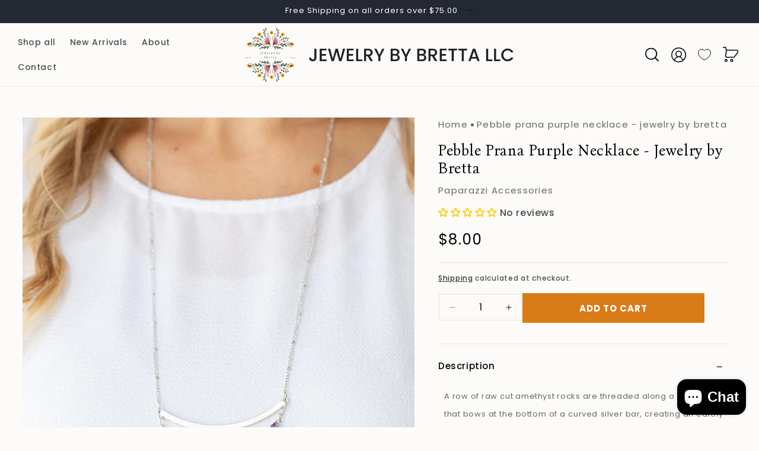

--- FILE ---
content_type: text/html; charset=utf-8
request_url: https://jewelrybybretta.com/products/pebble-prana-purple
body_size: 57005
content:
<!doctype html>
<html class="js" lang="en">
  <head>
    <meta charset="utf-8">
    <meta http-equiv="X-UA-Compatible" content="IE=edge">
    <meta name="viewport" content="width=device-width,initial-scale=1">
    <meta name="theme-color" content="">
    <link rel="canonical" href="https://jewelrybybretta.com/products/pebble-prana-purple"><link rel="icon" type="image/png" href="//jewelrybybretta.com/cdn/shop/files/android-chrome-192x192.png?crop=center&height=32&v=1722507936&width=32"><link rel="preconnect" href="https://fonts.shopifycdn.com" crossorigin><title>
      Pebble Prana Purple Necklace - Jewelry by Bretta
 &ndash; Jewelry by Bretta LLC</title>

    
      <meta name="description" content="A row of raw cut amethyst rocks are threaded along a dainty wire that bows at the bottom of a curved silver bar, creating an earthy pendant. The colorfully stacked frame swings from the bottom of a lengthened silver satellite chain for a glamorously grounding effect. Features an adjustable clasp closure. Sold as one in">
    

    

<meta property="og:site_name" content="Jewelry by Bretta LLC">
<meta property="og:url" content="https://jewelrybybretta.com/products/pebble-prana-purple">
<meta property="og:title" content="Pebble Prana Purple Necklace - Jewelry by Bretta">
<meta property="og:type" content="product">
<meta property="og:description" content="A row of raw cut amethyst rocks are threaded along a dainty wire that bows at the bottom of a curved silver bar, creating an earthy pendant. The colorfully stacked frame swings from the bottom of a lengthened silver satellite chain for a glamorously grounding effect. Features an adjustable clasp closure. Sold as one in"><meta property="og:image" content="http://jewelrybybretta.com/cdn/shop/products/60377_2_1.jpg?v=1669668427">
  <meta property="og:image:secure_url" content="https://jewelrybybretta.com/cdn/shop/products/60377_2_1.jpg?v=1669668427">
  <meta property="og:image:width" content="1000">
  <meta property="og:image:height" content="1500"><meta property="og:price:amount" content="8.00">
  <meta property="og:price:currency" content="USD"><meta name="twitter:card" content="summary_large_image">
<meta name="twitter:title" content="Pebble Prana Purple Necklace - Jewelry by Bretta">
<meta name="twitter:description" content="A row of raw cut amethyst rocks are threaded along a dainty wire that bows at the bottom of a curved silver bar, creating an earthy pendant. The colorfully stacked frame swings from the bottom of a lengthened silver satellite chain for a glamorously grounding effect. Features an adjustable clasp closure. Sold as one in">

    <link rel="preconnect" href="https://fonts.gstatic.com" crossorigin>
    <link href="https://fonts.googleapis.com/css2?family=Beau+Rivage&display=swap" rel="stylesheet">
    <link href="https://fonts.googleapis.com/css2?family=Bona+Nova:ital,wght@0,400;0,700;1,400&display=swap" rel="stylesheet">
    <script src="//jewelrybybretta.com/cdn/shop/t/17/assets/constants.js?v=132983761750457495441720794671" defer="defer"></script>
    <script src="//jewelrybybretta.com/cdn/shop/t/17/assets/pubsub.js?v=158357773527763999511720794672" defer="defer"></script>
    <script src="//jewelrybybretta.com/cdn/shop/t/17/assets/global.js?v=87317510869037025951721306211" defer="defer"></script><script src="//jewelrybybretta.com/cdn/shop/t/17/assets/animations.js?v=88693664871331136111720794670" defer="defer"></script><script>window.performance && window.performance.mark && window.performance.mark('shopify.content_for_header.start');</script><meta id="shopify-digital-wallet" name="shopify-digital-wallet" content="/57867468977/digital_wallets/dialog">
<meta name="shopify-checkout-api-token" content="d2944c4f9afa8eaacae67e814ff0e2e3">
<meta id="in-context-paypal-metadata" data-shop-id="57867468977" data-venmo-supported="false" data-environment="production" data-locale="en_US" data-paypal-v4="true" data-currency="USD">
<link rel="alternate" type="application/json+oembed" href="https://jewelrybybretta.com/products/pebble-prana-purple.oembed">
<script async="async" src="/checkouts/internal/preloads.js?locale=en-US"></script>
<link rel="preconnect" href="https://shop.app" crossorigin="anonymous">
<script async="async" src="https://shop.app/checkouts/internal/preloads.js?locale=en-US&shop_id=57867468977" crossorigin="anonymous"></script>
<script id="apple-pay-shop-capabilities" type="application/json">{"shopId":57867468977,"countryCode":"US","currencyCode":"USD","merchantCapabilities":["supports3DS"],"merchantId":"gid:\/\/shopify\/Shop\/57867468977","merchantName":"Jewelry by Bretta LLC","requiredBillingContactFields":["postalAddress","email","phone"],"requiredShippingContactFields":["postalAddress","email","phone"],"shippingType":"shipping","supportedNetworks":["visa","masterCard","amex","discover","elo","jcb"],"total":{"type":"pending","label":"Jewelry by Bretta LLC","amount":"1.00"},"shopifyPaymentsEnabled":true,"supportsSubscriptions":true}</script>
<script id="shopify-features" type="application/json">{"accessToken":"d2944c4f9afa8eaacae67e814ff0e2e3","betas":["rich-media-storefront-analytics"],"domain":"jewelrybybretta.com","predictiveSearch":true,"shopId":57867468977,"locale":"en"}</script>
<script>var Shopify = Shopify || {};
Shopify.shop = "jewelry-by-bretta.myshopify.com";
Shopify.locale = "en";
Shopify.currency = {"active":"USD","rate":"1.0"};
Shopify.country = "US";
Shopify.theme = {"name":"Webinopoly - Jewelry By Bretta OS 2.0","id":143453913336,"schema_name":"Dawn","schema_version":"15.0.0","theme_store_id":887,"role":"main"};
Shopify.theme.handle = "null";
Shopify.theme.style = {"id":null,"handle":null};
Shopify.cdnHost = "jewelrybybretta.com/cdn";
Shopify.routes = Shopify.routes || {};
Shopify.routes.root = "/";</script>
<script type="module">!function(o){(o.Shopify=o.Shopify||{}).modules=!0}(window);</script>
<script>!function(o){function n(){var o=[];function n(){o.push(Array.prototype.slice.apply(arguments))}return n.q=o,n}var t=o.Shopify=o.Shopify||{};t.loadFeatures=n(),t.autoloadFeatures=n()}(window);</script>
<script>
  window.ShopifyPay = window.ShopifyPay || {};
  window.ShopifyPay.apiHost = "shop.app\/pay";
  window.ShopifyPay.redirectState = null;
</script>
<script id="shop-js-analytics" type="application/json">{"pageType":"product"}</script>
<script defer="defer" async type="module" src="//jewelrybybretta.com/cdn/shopifycloud/shop-js/modules/v2/client.init-shop-cart-sync_WVOgQShq.en.esm.js"></script>
<script defer="defer" async type="module" src="//jewelrybybretta.com/cdn/shopifycloud/shop-js/modules/v2/chunk.common_C_13GLB1.esm.js"></script>
<script defer="defer" async type="module" src="//jewelrybybretta.com/cdn/shopifycloud/shop-js/modules/v2/chunk.modal_CLfMGd0m.esm.js"></script>
<script type="module">
  await import("//jewelrybybretta.com/cdn/shopifycloud/shop-js/modules/v2/client.init-shop-cart-sync_WVOgQShq.en.esm.js");
await import("//jewelrybybretta.com/cdn/shopifycloud/shop-js/modules/v2/chunk.common_C_13GLB1.esm.js");
await import("//jewelrybybretta.com/cdn/shopifycloud/shop-js/modules/v2/chunk.modal_CLfMGd0m.esm.js");

  window.Shopify.SignInWithShop?.initShopCartSync?.({"fedCMEnabled":true,"windoidEnabled":true});

</script>
<script defer="defer" async type="module" src="//jewelrybybretta.com/cdn/shopifycloud/shop-js/modules/v2/client.payment-terms_BWmiNN46.en.esm.js"></script>
<script defer="defer" async type="module" src="//jewelrybybretta.com/cdn/shopifycloud/shop-js/modules/v2/chunk.common_C_13GLB1.esm.js"></script>
<script defer="defer" async type="module" src="//jewelrybybretta.com/cdn/shopifycloud/shop-js/modules/v2/chunk.modal_CLfMGd0m.esm.js"></script>
<script type="module">
  await import("//jewelrybybretta.com/cdn/shopifycloud/shop-js/modules/v2/client.payment-terms_BWmiNN46.en.esm.js");
await import("//jewelrybybretta.com/cdn/shopifycloud/shop-js/modules/v2/chunk.common_C_13GLB1.esm.js");
await import("//jewelrybybretta.com/cdn/shopifycloud/shop-js/modules/v2/chunk.modal_CLfMGd0m.esm.js");

  
</script>
<script>
  window.Shopify = window.Shopify || {};
  if (!window.Shopify.featureAssets) window.Shopify.featureAssets = {};
  window.Shopify.featureAssets['shop-js'] = {"shop-cart-sync":["modules/v2/client.shop-cart-sync_DuR37GeY.en.esm.js","modules/v2/chunk.common_C_13GLB1.esm.js","modules/v2/chunk.modal_CLfMGd0m.esm.js"],"init-fed-cm":["modules/v2/client.init-fed-cm_BucUoe6W.en.esm.js","modules/v2/chunk.common_C_13GLB1.esm.js","modules/v2/chunk.modal_CLfMGd0m.esm.js"],"shop-toast-manager":["modules/v2/client.shop-toast-manager_B0JfrpKj.en.esm.js","modules/v2/chunk.common_C_13GLB1.esm.js","modules/v2/chunk.modal_CLfMGd0m.esm.js"],"init-shop-cart-sync":["modules/v2/client.init-shop-cart-sync_WVOgQShq.en.esm.js","modules/v2/chunk.common_C_13GLB1.esm.js","modules/v2/chunk.modal_CLfMGd0m.esm.js"],"shop-button":["modules/v2/client.shop-button_B_U3bv27.en.esm.js","modules/v2/chunk.common_C_13GLB1.esm.js","modules/v2/chunk.modal_CLfMGd0m.esm.js"],"init-windoid":["modules/v2/client.init-windoid_DuP9q_di.en.esm.js","modules/v2/chunk.common_C_13GLB1.esm.js","modules/v2/chunk.modal_CLfMGd0m.esm.js"],"shop-cash-offers":["modules/v2/client.shop-cash-offers_BmULhtno.en.esm.js","modules/v2/chunk.common_C_13GLB1.esm.js","modules/v2/chunk.modal_CLfMGd0m.esm.js"],"pay-button":["modules/v2/client.pay-button_CrPSEbOK.en.esm.js","modules/v2/chunk.common_C_13GLB1.esm.js","modules/v2/chunk.modal_CLfMGd0m.esm.js"],"init-customer-accounts":["modules/v2/client.init-customer-accounts_jNk9cPYQ.en.esm.js","modules/v2/client.shop-login-button_DJ5ldayH.en.esm.js","modules/v2/chunk.common_C_13GLB1.esm.js","modules/v2/chunk.modal_CLfMGd0m.esm.js"],"avatar":["modules/v2/client.avatar_BTnouDA3.en.esm.js"],"checkout-modal":["modules/v2/client.checkout-modal_pBPyh9w8.en.esm.js","modules/v2/chunk.common_C_13GLB1.esm.js","modules/v2/chunk.modal_CLfMGd0m.esm.js"],"init-shop-for-new-customer-accounts":["modules/v2/client.init-shop-for-new-customer-accounts_BUoCy7a5.en.esm.js","modules/v2/client.shop-login-button_DJ5ldayH.en.esm.js","modules/v2/chunk.common_C_13GLB1.esm.js","modules/v2/chunk.modal_CLfMGd0m.esm.js"],"init-customer-accounts-sign-up":["modules/v2/client.init-customer-accounts-sign-up_CnczCz9H.en.esm.js","modules/v2/client.shop-login-button_DJ5ldayH.en.esm.js","modules/v2/chunk.common_C_13GLB1.esm.js","modules/v2/chunk.modal_CLfMGd0m.esm.js"],"init-shop-email-lookup-coordinator":["modules/v2/client.init-shop-email-lookup-coordinator_CzjY5t9o.en.esm.js","modules/v2/chunk.common_C_13GLB1.esm.js","modules/v2/chunk.modal_CLfMGd0m.esm.js"],"shop-follow-button":["modules/v2/client.shop-follow-button_CsYC63q7.en.esm.js","modules/v2/chunk.common_C_13GLB1.esm.js","modules/v2/chunk.modal_CLfMGd0m.esm.js"],"shop-login-button":["modules/v2/client.shop-login-button_DJ5ldayH.en.esm.js","modules/v2/chunk.common_C_13GLB1.esm.js","modules/v2/chunk.modal_CLfMGd0m.esm.js"],"shop-login":["modules/v2/client.shop-login_B9ccPdmx.en.esm.js","modules/v2/chunk.common_C_13GLB1.esm.js","modules/v2/chunk.modal_CLfMGd0m.esm.js"],"lead-capture":["modules/v2/client.lead-capture_D0K_KgYb.en.esm.js","modules/v2/chunk.common_C_13GLB1.esm.js","modules/v2/chunk.modal_CLfMGd0m.esm.js"],"payment-terms":["modules/v2/client.payment-terms_BWmiNN46.en.esm.js","modules/v2/chunk.common_C_13GLB1.esm.js","modules/v2/chunk.modal_CLfMGd0m.esm.js"]};
</script>
<script>(function() {
  var isLoaded = false;
  function asyncLoad() {
    if (isLoaded) return;
    isLoaded = true;
    var urls = ["https:\/\/seo.apps.avada.io\/scripttag\/avada-seo-installed.js?shop=jewelry-by-bretta.myshopify.com","https:\/\/cdn1.avada.io\/flying-pages\/module.js?shop=jewelry-by-bretta.myshopify.com","https:\/\/cdn.pushowl.com\/latest\/sdks\/pushowl-shopify.js?subdomain=jewelry-by-bretta\u0026environment=production\u0026guid=ed6d9678-1c4e-490d-8c5d-ca9cf3fb771d\u0026shop=jewelry-by-bretta.myshopify.com"];
    for (var i = 0; i < urls.length; i++) {
      var s = document.createElement('script');
      s.type = 'text/javascript';
      s.async = true;
      s.src = urls[i];
      var x = document.getElementsByTagName('script')[0];
      x.parentNode.insertBefore(s, x);
    }
  };
  if(window.attachEvent) {
    window.attachEvent('onload', asyncLoad);
  } else {
    window.addEventListener('load', asyncLoad, false);
  }
})();</script>
<script id="__st">var __st={"a":57867468977,"offset":-28800,"reqid":"8149573f-3e0b-4df4-af37-ef81e41126b2-1769577639","pageurl":"jewelrybybretta.com\/products\/pebble-prana-purple","u":"95722676b592","p":"product","rtyp":"product","rid":7030349168817};</script>
<script>window.ShopifyPaypalV4VisibilityTracking = true;</script>
<script id="captcha-bootstrap">!function(){'use strict';const t='contact',e='account',n='new_comment',o=[[t,t],['blogs',n],['comments',n],[t,'customer']],c=[[e,'customer_login'],[e,'guest_login'],[e,'recover_customer_password'],[e,'create_customer']],r=t=>t.map((([t,e])=>`form[action*='/${t}']:not([data-nocaptcha='true']) input[name='form_type'][value='${e}']`)).join(','),a=t=>()=>t?[...document.querySelectorAll(t)].map((t=>t.form)):[];function s(){const t=[...o],e=r(t);return a(e)}const i='password',u='form_key',d=['recaptcha-v3-token','g-recaptcha-response','h-captcha-response',i],f=()=>{try{return window.sessionStorage}catch{return}},m='__shopify_v',_=t=>t.elements[u];function p(t,e,n=!1){try{const o=window.sessionStorage,c=JSON.parse(o.getItem(e)),{data:r}=function(t){const{data:e,action:n}=t;return t[m]||n?{data:e,action:n}:{data:t,action:n}}(c);for(const[e,n]of Object.entries(r))t.elements[e]&&(t.elements[e].value=n);n&&o.removeItem(e)}catch(o){console.error('form repopulation failed',{error:o})}}const l='form_type',E='cptcha';function T(t){t.dataset[E]=!0}const w=window,h=w.document,L='Shopify',v='ce_forms',y='captcha';let A=!1;((t,e)=>{const n=(g='f06e6c50-85a8-45c8-87d0-21a2b65856fe',I='https://cdn.shopify.com/shopifycloud/storefront-forms-hcaptcha/ce_storefront_forms_captcha_hcaptcha.v1.5.2.iife.js',D={infoText:'Protected by hCaptcha',privacyText:'Privacy',termsText:'Terms'},(t,e,n)=>{const o=w[L][v],c=o.bindForm;if(c)return c(t,g,e,D).then(n);var r;o.q.push([[t,g,e,D],n]),r=I,A||(h.body.append(Object.assign(h.createElement('script'),{id:'captcha-provider',async:!0,src:r})),A=!0)});var g,I,D;w[L]=w[L]||{},w[L][v]=w[L][v]||{},w[L][v].q=[],w[L][y]=w[L][y]||{},w[L][y].protect=function(t,e){n(t,void 0,e),T(t)},Object.freeze(w[L][y]),function(t,e,n,w,h,L){const[v,y,A,g]=function(t,e,n){const i=e?o:[],u=t?c:[],d=[...i,...u],f=r(d),m=r(i),_=r(d.filter((([t,e])=>n.includes(e))));return[a(f),a(m),a(_),s()]}(w,h,L),I=t=>{const e=t.target;return e instanceof HTMLFormElement?e:e&&e.form},D=t=>v().includes(t);t.addEventListener('submit',(t=>{const e=I(t);if(!e)return;const n=D(e)&&!e.dataset.hcaptchaBound&&!e.dataset.recaptchaBound,o=_(e),c=g().includes(e)&&(!o||!o.value);(n||c)&&t.preventDefault(),c&&!n&&(function(t){try{if(!f())return;!function(t){const e=f();if(!e)return;const n=_(t);if(!n)return;const o=n.value;o&&e.removeItem(o)}(t);const e=Array.from(Array(32),(()=>Math.random().toString(36)[2])).join('');!function(t,e){_(t)||t.append(Object.assign(document.createElement('input'),{type:'hidden',name:u})),t.elements[u].value=e}(t,e),function(t,e){const n=f();if(!n)return;const o=[...t.querySelectorAll(`input[type='${i}']`)].map((({name:t})=>t)),c=[...d,...o],r={};for(const[a,s]of new FormData(t).entries())c.includes(a)||(r[a]=s);n.setItem(e,JSON.stringify({[m]:1,action:t.action,data:r}))}(t,e)}catch(e){console.error('failed to persist form',e)}}(e),e.submit())}));const S=(t,e)=>{t&&!t.dataset[E]&&(n(t,e.some((e=>e===t))),T(t))};for(const o of['focusin','change'])t.addEventListener(o,(t=>{const e=I(t);D(e)&&S(e,y())}));const B=e.get('form_key'),M=e.get(l),P=B&&M;t.addEventListener('DOMContentLoaded',(()=>{const t=y();if(P)for(const e of t)e.elements[l].value===M&&p(e,B);[...new Set([...A(),...v().filter((t=>'true'===t.dataset.shopifyCaptcha))])].forEach((e=>S(e,t)))}))}(h,new URLSearchParams(w.location.search),n,t,e,['guest_login'])})(!0,!0)}();</script>
<script integrity="sha256-4kQ18oKyAcykRKYeNunJcIwy7WH5gtpwJnB7kiuLZ1E=" data-source-attribution="shopify.loadfeatures" defer="defer" src="//jewelrybybretta.com/cdn/shopifycloud/storefront/assets/storefront/load_feature-a0a9edcb.js" crossorigin="anonymous"></script>
<script crossorigin="anonymous" defer="defer" src="//jewelrybybretta.com/cdn/shopifycloud/storefront/assets/shopify_pay/storefront-65b4c6d7.js?v=20250812"></script>
<script data-source-attribution="shopify.dynamic_checkout.dynamic.init">var Shopify=Shopify||{};Shopify.PaymentButton=Shopify.PaymentButton||{isStorefrontPortableWallets:!0,init:function(){window.Shopify.PaymentButton.init=function(){};var t=document.createElement("script");t.src="https://jewelrybybretta.com/cdn/shopifycloud/portable-wallets/latest/portable-wallets.en.js",t.type="module",document.head.appendChild(t)}};
</script>
<script data-source-attribution="shopify.dynamic_checkout.buyer_consent">
  function portableWalletsHideBuyerConsent(e){var t=document.getElementById("shopify-buyer-consent"),n=document.getElementById("shopify-subscription-policy-button");t&&n&&(t.classList.add("hidden"),t.setAttribute("aria-hidden","true"),n.removeEventListener("click",e))}function portableWalletsShowBuyerConsent(e){var t=document.getElementById("shopify-buyer-consent"),n=document.getElementById("shopify-subscription-policy-button");t&&n&&(t.classList.remove("hidden"),t.removeAttribute("aria-hidden"),n.addEventListener("click",e))}window.Shopify?.PaymentButton&&(window.Shopify.PaymentButton.hideBuyerConsent=portableWalletsHideBuyerConsent,window.Shopify.PaymentButton.showBuyerConsent=portableWalletsShowBuyerConsent);
</script>
<script data-source-attribution="shopify.dynamic_checkout.cart.bootstrap">document.addEventListener("DOMContentLoaded",(function(){function t(){return document.querySelector("shopify-accelerated-checkout-cart, shopify-accelerated-checkout")}if(t())Shopify.PaymentButton.init();else{new MutationObserver((function(e,n){t()&&(Shopify.PaymentButton.init(),n.disconnect())})).observe(document.body,{childList:!0,subtree:!0})}}));
</script>
<link id="shopify-accelerated-checkout-styles" rel="stylesheet" media="screen" href="https://jewelrybybretta.com/cdn/shopifycloud/portable-wallets/latest/accelerated-checkout-backwards-compat.css" crossorigin="anonymous">
<style id="shopify-accelerated-checkout-cart">
        #shopify-buyer-consent {
  margin-top: 1em;
  display: inline-block;
  width: 100%;
}

#shopify-buyer-consent.hidden {
  display: none;
}

#shopify-subscription-policy-button {
  background: none;
  border: none;
  padding: 0;
  text-decoration: underline;
  font-size: inherit;
  cursor: pointer;
}

#shopify-subscription-policy-button::before {
  box-shadow: none;
}

      </style>
<script id="sections-script" data-sections="header" defer="defer" src="//jewelrybybretta.com/cdn/shop/t/17/compiled_assets/scripts.js?v=14600"></script>
<script>window.performance && window.performance.mark && window.performance.mark('shopify.content_for_header.end');</script>


    <style data-shopify>
      @font-face {
  font-family: Poppins;
  font-weight: 500;
  font-style: normal;
  font-display: swap;
  src: url("//jewelrybybretta.com/cdn/fonts/poppins/poppins_n5.ad5b4b72b59a00358afc706450c864c3c8323842.woff2") format("woff2"),
       url("//jewelrybybretta.com/cdn/fonts/poppins/poppins_n5.33757fdf985af2d24b32fcd84c9a09224d4b2c39.woff") format("woff");
}

      @font-face {
  font-family: Poppins;
  font-weight: 700;
  font-style: normal;
  font-display: swap;
  src: url("//jewelrybybretta.com/cdn/fonts/poppins/poppins_n7.56758dcf284489feb014a026f3727f2f20a54626.woff2") format("woff2"),
       url("//jewelrybybretta.com/cdn/fonts/poppins/poppins_n7.f34f55d9b3d3205d2cd6f64955ff4b36f0cfd8da.woff") format("woff");
}

      @font-face {
  font-family: Poppins;
  font-weight: 500;
  font-style: italic;
  font-display: swap;
  src: url("//jewelrybybretta.com/cdn/fonts/poppins/poppins_i5.6acfce842c096080e34792078ef3cb7c3aad24d4.woff2") format("woff2"),
       url("//jewelrybybretta.com/cdn/fonts/poppins/poppins_i5.a49113e4fe0ad7fd7716bd237f1602cbec299b3c.woff") format("woff");
}

      @font-face {
  font-family: Poppins;
  font-weight: 700;
  font-style: italic;
  font-display: swap;
  src: url("//jewelrybybretta.com/cdn/fonts/poppins/poppins_i7.42fd71da11e9d101e1e6c7932199f925f9eea42d.woff2") format("woff2"),
       url("//jewelrybybretta.com/cdn/fonts/poppins/poppins_i7.ec8499dbd7616004e21155106d13837fff4cf556.woff") format("woff");
}

      @font-face {
  font-family: Poppins;
  font-weight: 400;
  font-style: normal;
  font-display: swap;
  src: url("//jewelrybybretta.com/cdn/fonts/poppins/poppins_n4.0ba78fa5af9b0e1a374041b3ceaadf0a43b41362.woff2") format("woff2"),
       url("//jewelrybybretta.com/cdn/fonts/poppins/poppins_n4.214741a72ff2596839fc9760ee7a770386cf16ca.woff") format("woff");
}


      
        :root,
        .color-scheme-1 {
          --color-background: 252,251,249;
        
          --gradient-background: #fcfbf9;
        

        

        --color-foreground: 18,18,18;
        --color-background-contrast: 210,194,164;
        --color-shadow: 18,18,18;
        --color-button: 18,18,18;
        --color-button-text: 255,255,255;
        --color-secondary-button: 252,251,249;
        --color-secondary-button-text: 18,18,18;
        --color-link: 18,18,18;
        --color-badge-foreground: 18,18,18;
        --color-badge-background: 252,251,249;
        --color-badge-border: 18,18,18;
        --payment-terms-background-color: rgb(252 251 249);
      }
      
        
        .color-scheme-2 {
          --color-background: 243,243,243;
        
          --gradient-background: #f3f3f3;
        

        

        --color-foreground: 18,18,18;
        --color-background-contrast: 179,179,179;
        --color-shadow: 18,18,18;
        --color-button: 18,18,18;
        --color-button-text: 243,243,243;
        --color-secondary-button: 243,243,243;
        --color-secondary-button-text: 18,18,18;
        --color-link: 18,18,18;
        --color-badge-foreground: 18,18,18;
        --color-badge-background: 243,243,243;
        --color-badge-border: 18,18,18;
        --payment-terms-background-color: rgb(243 243 243);
      }
      
        
        .color-scheme-3 {
          --color-background: 36,40,51;
        
          --gradient-background: #242833;
        

        

        --color-foreground: 255,255,255;
        --color-background-contrast: 47,52,66;
        --color-shadow: 18,18,18;
        --color-button: 255,255,255;
        --color-button-text: 0,0,0;
        --color-secondary-button: 36,40,51;
        --color-secondary-button-text: 255,255,255;
        --color-link: 255,255,255;
        --color-badge-foreground: 255,255,255;
        --color-badge-background: 36,40,51;
        --color-badge-border: 255,255,255;
        --payment-terms-background-color: rgb(36 40 51);
      }
      
        
        .color-scheme-4 {
          --color-background: 252,251,249;
        
          --gradient-background: #fcfbf9;
        

        

        --color-foreground: 18,18,18;
        --color-background-contrast: 210,194,164;
        --color-shadow: 18,18,18;
        --color-button: 255,255,255;
        --color-button-text: 18,18,18;
        --color-secondary-button: 252,251,249;
        --color-secondary-button-text: 255,255,255;
        --color-link: 255,255,255;
        --color-badge-foreground: 18,18,18;
        --color-badge-background: 252,251,249;
        --color-badge-border: 18,18,18;
        --payment-terms-background-color: rgb(252 251 249);
      }
      
        
        .color-scheme-5 {
          --color-background: 51,79,180;
        
          --gradient-background: #334fb4;
        

        

        --color-foreground: 255,255,255;
        --color-background-contrast: 23,35,81;
        --color-shadow: 18,18,18;
        --color-button: 255,255,255;
        --color-button-text: 51,79,180;
        --color-secondary-button: 51,79,180;
        --color-secondary-button-text: 255,255,255;
        --color-link: 255,255,255;
        --color-badge-foreground: 255,255,255;
        --color-badge-background: 51,79,180;
        --color-badge-border: 255,255,255;
        --payment-terms-background-color: rgb(51 79 180);
      }
      
        
        .color-scheme-f8f22f8f-e1af-452f-83fb-bfa6526fec22 {
          --color-background: 252,251,249;
        
          --gradient-background: #fcfbf9;
        

        

        --color-foreground: 18,18,18;
        --color-background-contrast: 210,194,164;
        --color-shadow: 18,18,18;
        --color-button: 217,123,22;
        --color-button-text: 255,255,255;
        --color-secondary-button: 252,251,249;
        --color-secondary-button-text: 18,18,18;
        --color-link: 18,18,18;
        --color-badge-foreground: 18,18,18;
        --color-badge-background: 252,251,249;
        --color-badge-border: 18,18,18;
        --payment-terms-background-color: rgb(252 251 249);
      }
      
        
        .color-scheme-efc8ced0-5ef9-460f-8755-864639dbccd0 {
          --color-background: 255,255,255;
        
          --gradient-background: #ffffff;
        

        

        --color-foreground: 255,255,255;
        --color-background-contrast: 191,191,191;
        --color-shadow: 255,255,255;
        --color-button: 255,255,255;
        --color-button-text: 18,18,18;
        --color-secondary-button: 255,255,255;
        --color-secondary-button-text: 255,255,255;
        --color-link: 255,255,255;
        --color-badge-foreground: 255,255,255;
        --color-badge-background: 255,255,255;
        --color-badge-border: 255,255,255;
        --payment-terms-background-color: rgb(255 255 255);
      }
      
        
        .color-scheme-d878c2a2-df4d-4a5f-986a-429d0da9acb4 {
          --color-background: 0,0,0;
        
          --gradient-background: rgba(0,0,0,0);
        

        

        --color-foreground: 0,0,0;
        --color-background-contrast: 128,128,128;
        --color-shadow: 18,18,18;
        --color-button: 18,18,18;
        --color-button-text: 255,255,255;
        --color-secondary-button: 0,0,0;
        --color-secondary-button-text: 18,18,18;
        --color-link: 18,18,18;
        --color-badge-foreground: 0,0,0;
        --color-badge-background: 0,0,0;
        --color-badge-border: 0,0,0;
        --payment-terms-background-color: rgb(0 0 0);
      }
      
        
        .color-scheme-5372c93e-6608-468b-b98b-51833e8e4d58 {
          --color-background: 0,0,0;
        
          --gradient-background: #000000;
        

        

        --color-foreground: 252,251,249;
        --color-background-contrast: 128,128,128;
        --color-shadow: 252,251,249;
        --color-button: 252,251,249;
        --color-button-text: 255,255,255;
        --color-secondary-button: 0,0,0;
        --color-secondary-button-text: 252,251,249;
        --color-link: 252,251,249;
        --color-badge-foreground: 252,251,249;
        --color-badge-background: 0,0,0;
        --color-badge-border: 252,251,249;
        --payment-terms-background-color: rgb(0 0 0);
      }
      
        
        .color-scheme-b792bd49-719c-43c9-8f54-4e0136969d71 {
          --color-background: 18,18,18;
        
          --gradient-background: #121212;
        

        

        --color-foreground: 255,255,255;
        --color-background-contrast: 146,146,146;
        --color-shadow: 18,18,18;
        --color-button: 18,18,18;
        --color-button-text: 255,255,255;
        --color-secondary-button: 18,18,18;
        --color-secondary-button-text: 18,18,18;
        --color-link: 18,18,18;
        --color-badge-foreground: 255,255,255;
        --color-badge-background: 18,18,18;
        --color-badge-border: 255,255,255;
        --payment-terms-background-color: rgb(18 18 18);
      }
      
        
        .color-scheme-8b5553a9-bb79-49fd-bad0-931fd6653c3f {
          --color-background: 244,244,244;
        
          --gradient-background: #f4f4f4;
        

        

        --color-foreground: 18,18,18;
        --color-background-contrast: 180,180,180;
        --color-shadow: 18,18,18;
        --color-button: 18,18,18;
        --color-button-text: 255,255,255;
        --color-secondary-button: 244,244,244;
        --color-secondary-button-text: 18,18,18;
        --color-link: 18,18,18;
        --color-badge-foreground: 18,18,18;
        --color-badge-background: 244,244,244;
        --color-badge-border: 18,18,18;
        --payment-terms-background-color: rgb(244 244 244);
      }
      
        
        .color-scheme-c931530f-3dfe-4da3-811a-af307c41027e {
          --color-background: 248,244,238;
        
          --gradient-background: #f8f4ee;
        

        

        --color-foreground: 18,18,18;
        --color-background-contrast: 211,186,148;
        --color-shadow: 18,18,18;
        --color-button: 217,123,22;
        --color-button-text: 255,255,255;
        --color-secondary-button: 248,244,238;
        --color-secondary-button-text: 18,18,18;
        --color-link: 18,18,18;
        --color-badge-foreground: 18,18,18;
        --color-badge-background: 248,244,238;
        --color-badge-border: 18,18,18;
        --payment-terms-background-color: rgb(248 244 238);
      }
      

      body, .color-scheme-1, .color-scheme-2, .color-scheme-3, .color-scheme-4, .color-scheme-5, .color-scheme-f8f22f8f-e1af-452f-83fb-bfa6526fec22, .color-scheme-efc8ced0-5ef9-460f-8755-864639dbccd0, .color-scheme-d878c2a2-df4d-4a5f-986a-429d0da9acb4, .color-scheme-5372c93e-6608-468b-b98b-51833e8e4d58, .color-scheme-b792bd49-719c-43c9-8f54-4e0136969d71, .color-scheme-8b5553a9-bb79-49fd-bad0-931fd6653c3f, .color-scheme-c931530f-3dfe-4da3-811a-af307c41027e {
        color: rgba(var(--color-foreground), 0.75);
        background-color: rgb(var(--color-background));
      }

      :root {
        --font-body-family: Poppins, sans-serif;
        --font-body-style: normal;
        --font-body-weight: 500;
        --font-body-weight-bold: 800;

        --font-heading-family: Poppins, sans-serif;
        --font-heading-style: normal;
        --font-heading-weight: 400;

        --font-body-scale: 1.0;
        --font-heading-scale: 1.0;

        --media-padding: px;
        --media-border-opacity: 0.05;
        --media-border-width: 0px;
        --media-radius: 0px;
        --media-shadow-opacity: 0.0;
        --media-shadow-horizontal-offset: 0px;
        --media-shadow-vertical-offset: 4px;
        --media-shadow-blur-radius: 5px;
        --media-shadow-visible: 0;

        --page-width: 180rem;
        --page-width-margin: 0rem;

        --product-card-image-padding: 1.6rem;
        --product-card-corner-radius: 0.0rem;
        --product-card-text-alignment: center;
        --product-card-border-width: 0.0rem;
        --product-card-border-opacity: 0.1;
        --product-card-shadow-opacity: 0.0;
        --product-card-shadow-visible: 0;
        --product-card-shadow-horizontal-offset: 0.0rem;
        --product-card-shadow-vertical-offset: 0.4rem;
        --product-card-shadow-blur-radius: 0.5rem;

        --collection-card-image-padding: 0.0rem;
        --collection-card-corner-radius: 0.0rem;
        --collection-card-text-alignment: left;
        --collection-card-border-width: 0.0rem;
        --collection-card-border-opacity: 0.1;
        --collection-card-shadow-opacity: 0.0;
        --collection-card-shadow-visible: 0;
        --collection-card-shadow-horizontal-offset: 0.0rem;
        --collection-card-shadow-vertical-offset: 0.4rem;
        --collection-card-shadow-blur-radius: 0.5rem;

        --blog-card-image-padding: 0.0rem;
        --blog-card-corner-radius: 0.0rem;
        --blog-card-text-alignment: left;
        --blog-card-border-width: 0.0rem;
        --blog-card-border-opacity: 0.1;
        --blog-card-shadow-opacity: 0.0;
        --blog-card-shadow-visible: 0;
        --blog-card-shadow-horizontal-offset: 0.0rem;
        --blog-card-shadow-vertical-offset: 0.4rem;
        --blog-card-shadow-blur-radius: 0.5rem;

        --badge-corner-radius: 4.0rem;

        --popup-border-width: 1px;
        --popup-border-opacity: 0.1;
        --popup-corner-radius: 0px;
        --popup-shadow-opacity: 0.05;
        --popup-shadow-horizontal-offset: 0px;
        --popup-shadow-vertical-offset: 4px;
        --popup-shadow-blur-radius: 5px;

        --drawer-border-width: 1px;
        --drawer-border-opacity: 0.1;
        --drawer-shadow-opacity: 0.0;
        --drawer-shadow-horizontal-offset: 0px;
        --drawer-shadow-vertical-offset: 4px;
        --drawer-shadow-blur-radius: 5px;

        --spacing-sections-desktop: 0px;
        --spacing-sections-mobile: 0px;

        --grid-desktop-vertical-spacing: 24px;
        --grid-desktop-horizontal-spacing: 24px;
        --grid-mobile-vertical-spacing: 12px;
        --grid-mobile-horizontal-spacing: 12px;

        --text-boxes-border-opacity: 0.1;
        --text-boxes-border-width: 0px;
        --text-boxes-radius: 0px;
        --text-boxes-shadow-opacity: 0.0;
        --text-boxes-shadow-visible: 0;
        --text-boxes-shadow-horizontal-offset: 0px;
        --text-boxes-shadow-vertical-offset: 4px;
        --text-boxes-shadow-blur-radius: 5px;

        --buttons-radius: 0px;
        --buttons-radius-outset: 0px;
        --buttons-border-width: 0px;
        --buttons-border-opacity: 1.0;
        --buttons-shadow-opacity: 0.0;
        --buttons-shadow-visible: 0;
        --buttons-shadow-horizontal-offset: 0px;
        --buttons-shadow-vertical-offset: 4px;
        --buttons-shadow-blur-radius: 5px;
        --buttons-border-offset: 0px;

        --inputs-radius: 0px;
        --inputs-border-width: 1px;
        --inputs-border-opacity: 0.55;
        --inputs-shadow-opacity: 0.0;
        --inputs-shadow-horizontal-offset: 0px;
        --inputs-margin-offset: 0px;
        --inputs-shadow-vertical-offset: 4px;
        --inputs-shadow-blur-radius: 5px;
        --inputs-radius-outset: 0px;

        --variant-pills-radius: 40px;
        --variant-pills-border-width: 1px;
        --variant-pills-border-opacity: 0.55;
        --variant-pills-shadow-opacity: 0.0;
        --variant-pills-shadow-horizontal-offset: 0px;
        --variant-pills-shadow-vertical-offset: 4px;
        --variant-pills-shadow-blur-radius: 5px;
      }

      *,
      *::before,
      *::after {
        box-sizing: inherit;
      }

      html {
        box-sizing: border-box;
        font-size: calc(var(--font-body-scale) * 62.5%);
        height: 100%;
      }

      body {
        display: grid;
        grid-template-rows: auto auto 1fr auto;
        grid-template-columns: 100%;
        min-height: 100%;
        margin: 0;
        font-size: 1.5rem;
        letter-spacing: 0.06rem;
        line-height: calc(1 + 0.8 / var(--font-body-scale));
        font-family: var(--font-body-family);
        font-style: var(--font-body-style);
        font-weight: var(--font-body-weight);
      }

      @media screen and (min-width: 750px) {
        body {
          font-size: 1.6rem;
        }
      }
    </style>

    <link href="//jewelrybybretta.com/cdn/shop/t/17/assets/base.css?v=49624306663760679571721828524" rel="stylesheet" type="text/css" media="all" />
    <link href="//jewelrybybretta.com/cdn/shop/t/17/assets/style.css?v=92102894164356261771721987342" rel="stylesheet" type="text/css" media="all" />
    <link href="//jewelrybybretta.com/cdn/shop/t/17/assets/responsive.css?v=174563457935792705931723648666" rel="stylesheet" type="text/css" media="all" />

      <link rel="preload" as="font" href="//jewelrybybretta.com/cdn/fonts/poppins/poppins_n5.ad5b4b72b59a00358afc706450c864c3c8323842.woff2" type="font/woff2" crossorigin>
      

      <link rel="preload" as="font" href="//jewelrybybretta.com/cdn/fonts/poppins/poppins_n4.0ba78fa5af9b0e1a374041b3ceaadf0a43b41362.woff2" type="font/woff2" crossorigin>
      
<link
        rel="stylesheet"
        href="//jewelrybybretta.com/cdn/shop/t/17/assets/component-predictive-search.css?v=118923337488134913561720794671"
        media="print"
        onload="this.media='all'"
      ><script>
      if (Shopify.designMode) {
        document.documentElement.classList.add('shopify-design-mode');
      }
    </script>
  
	<!-- Added by AVADA SEO Suite -->
	
	<!-- /Added by AVADA SEO Suite -->
	<!-- BEGIN app block: shopify://apps/seo-manager-venntov/blocks/seomanager/c54c366f-d4bb-4d52-8d2f-dd61ce8e7e12 --><!-- BEGIN app snippet: SEOManager4 -->
<meta name='seomanager' content='4.0.5' /> 


<script>
	function sm_htmldecode(str) {
		var txt = document.createElement('textarea');
		txt.innerHTML = str;
		return txt.value;
	}

	var venntov_title = sm_htmldecode("");
	var venntov_description = sm_htmldecode("");
	
	if (venntov_title != '') {
		document.title = venntov_title;	
	}
	else {
		document.title = "Pebble Prana Purple Necklace - Jewelry by Bretta";	
	}

	if (document.querySelector('meta[name="description"]') == null) {
		var venntov_desc = document.createElement('meta');
		venntov_desc.name = "description";
		venntov_desc.content = venntov_description;
		var venntov_head = document.head;
		venntov_head.appendChild(venntov_desc);
	} else {
		document.querySelector('meta[name="description"]').setAttribute("content", venntov_description);
	}
</script>

<script>
	var venntov_robotVals = "index, follow, max-image-preview:large, max-snippet:-1, max-video-preview:-1";
	if (venntov_robotVals !== "") {
		document.querySelectorAll("[name='robots']").forEach(e => e.remove());
		var venntov_robotMeta = document.createElement('meta');
		venntov_robotMeta.name = "robots";
		venntov_robotMeta.content = venntov_robotVals;
		var venntov_head = document.head;
		venntov_head.appendChild(venntov_robotMeta);
	}
</script>

<script>
	var venntov_googleVals = "";
	if (venntov_googleVals !== "") {
		document.querySelectorAll("[name='google']").forEach(e => e.remove());
		var venntov_googleMeta = document.createElement('meta');
		venntov_googleMeta.name = "google";
		venntov_googleMeta.content = venntov_googleVals;
		var venntov_head = document.head;
		venntov_head.appendChild(venntov_googleMeta);
	}
	</script>
	<!-- JSON-LD support -->
			<script type="application/ld+json">
			{
				"@context": "https://schema.org",
				"@id": "https://jewelrybybretta.com/products/pebble-prana-purple",
				"@type": "Product","sku": "P2SE-PRXX-223XX-W","mpn": "P2SE-PRXX-223XX-W","brand": {
					"@type": "Brand",
					"name": "Paparazzi Accessories"
				},
				"description": "A row of raw cut amethyst rocks are threaded along a dainty wire that bows at the bottom of a curved silver bar, creating an earthy pendant. The colorfully stacked frame swings from the bottom of a lengthened silver satellite chain for a glamorously grounding effect. Features an adjustable clasp closure.\n Sold as one individual necklace. Includes one pair of matching earrings. 10\/29\/21\n",
				"url": "https://jewelrybybretta.com/products/pebble-prana-purple",
				"name": "Pebble Prana Purple Necklace - Jewelry by Bretta","image": "https://jewelrybybretta.com/cdn/shop/products/60377_2_1.jpg?v=1669668427&width=1024","offers": [{
							"@type": "Offer",
							"availability": "https://schema.org/InStock",
							"itemCondition": "https://schema.org/NewCondition",
							"priceCurrency": "USD",
							"price": "8.00",
							"priceValidUntil": "2027-01-27",
							"url": "https://jewelrybybretta.com/products/pebble-prana-purple?variant=41042383503537",
							"checkoutPageURLTemplate": "https://jewelrybybretta.com/cart/add?id=41042383503537&quantity=1",
								"image": "https://jewelrybybretta.com/cdn/shop/products/60377_2_1.jpg?v=1669668427&width=1024",
							"mpn": "P2SE-PRXX-223XX-W",
								"sku": "P2SE-PRXX-223XX-W",
							"seller": {
								"@type": "Organization",
								"name": "Jewelry by Bretta LLC"
							}
						}]}
			</script>
<script type="application/ld+json">
				{
					"@context": "http://schema.org",
					"@type": "BreadcrumbList",
					"name": "Breadcrumbs",
					"itemListElement": [{
							"@type": "ListItem",
							"position": 1,
							"name": "Pebble Prana Purple Necklace - Jewelry by Bretta",
							"item": "https://jewelrybybretta.com/products/pebble-prana-purple"
						}]
				}
				</script>
<!-- 524F4D20383A3331 --><!-- END app snippet -->

<!-- END app block --><!-- BEGIN app block: shopify://apps/judge-me-reviews/blocks/judgeme_core/61ccd3b1-a9f2-4160-9fe9-4fec8413e5d8 --><!-- Start of Judge.me Core -->






<link rel="dns-prefetch" href="https://cdnwidget.judge.me">
<link rel="dns-prefetch" href="https://cdn.judge.me">
<link rel="dns-prefetch" href="https://cdn1.judge.me">
<link rel="dns-prefetch" href="https://api.judge.me">

<script data-cfasync='false' class='jdgm-settings-script'>window.jdgmSettings={"pagination":5,"disable_web_reviews":false,"badge_no_review_text":"No reviews","badge_n_reviews_text":"{{ n }} review/reviews","hide_badge_preview_if_no_reviews":false,"badge_hide_text":false,"enforce_center_preview_badge":false,"widget_title":"Customer Reviews","widget_open_form_text":"Write a review","widget_close_form_text":"Cancel review","widget_refresh_page_text":"Refresh page","widget_summary_text":"Based on {{ number_of_reviews }} review/reviews","widget_no_review_text":"Be the first to write a review","widget_name_field_text":"Display name","widget_verified_name_field_text":"Verified Name (public)","widget_name_placeholder_text":"Display name","widget_required_field_error_text":"This field is required.","widget_email_field_text":"Email address","widget_verified_email_field_text":"Verified Email (private, can not be edited)","widget_email_placeholder_text":"Your email address","widget_email_field_error_text":"Please enter a valid email address.","widget_rating_field_text":"Rating","widget_review_title_field_text":"Review Title","widget_review_title_placeholder_text":"Give your review a title","widget_review_body_field_text":"Review content","widget_review_body_placeholder_text":"Start writing here...","widget_pictures_field_text":"Picture/Video (optional)","widget_submit_review_text":"Submit Review","widget_submit_verified_review_text":"Submit Verified Review","widget_submit_success_msg_with_auto_publish":"Thank you! Please refresh the page in a few moments to see your review. You can remove or edit your review by logging into \u003ca href='https://judge.me/login' target='_blank' rel='nofollow noopener'\u003eJudge.me\u003c/a\u003e","widget_submit_success_msg_no_auto_publish":"Thank you! Your review will be published as soon as it is approved by the shop admin. You can remove or edit your review by logging into \u003ca href='https://judge.me/login' target='_blank' rel='nofollow noopener'\u003eJudge.me\u003c/a\u003e","widget_show_default_reviews_out_of_total_text":"Showing {{ n_reviews_shown }} out of {{ n_reviews }} reviews.","widget_show_all_link_text":"Show all","widget_show_less_link_text":"Show less","widget_author_said_text":"{{ reviewer_name }} said:","widget_days_text":"{{ n }} days ago","widget_weeks_text":"{{ n }} week/weeks ago","widget_months_text":"{{ n }} month/months ago","widget_years_text":"{{ n }} year/years ago","widget_yesterday_text":"Yesterday","widget_today_text":"Today","widget_replied_text":"\u003e\u003e {{ shop_name }} replied:","widget_read_more_text":"Read more","widget_reviewer_name_as_initial":"","widget_rating_filter_color":"","widget_rating_filter_see_all_text":"See all reviews","widget_sorting_most_recent_text":"Most Recent","widget_sorting_highest_rating_text":"Highest Rating","widget_sorting_lowest_rating_text":"Lowest Rating","widget_sorting_with_pictures_text":"Only Pictures","widget_sorting_most_helpful_text":"Most Helpful","widget_open_question_form_text":"Ask a question","widget_reviews_subtab_text":"Reviews","widget_questions_subtab_text":"Questions","widget_question_label_text":"Question","widget_answer_label_text":"Answer","widget_question_placeholder_text":"Write your question here","widget_submit_question_text":"Submit Question","widget_question_submit_success_text":"Thank you for your question! We will notify you once it gets answered.","verified_badge_text":"Verified","verified_badge_bg_color":"","verified_badge_text_color":"","verified_badge_placement":"left-of-reviewer-name","widget_review_max_height":"","widget_hide_border":false,"widget_social_share":false,"widget_thumb":false,"widget_review_location_show":false,"widget_location_format":"country_iso_code","all_reviews_include_out_of_store_products":true,"all_reviews_out_of_store_text":"(out of store)","all_reviews_pagination":100,"all_reviews_product_name_prefix_text":"about","enable_review_pictures":true,"enable_question_anwser":false,"widget_theme":"","review_date_format":"mm/dd/yyyy","default_sort_method":"most-recent","widget_product_reviews_subtab_text":"Product Reviews","widget_shop_reviews_subtab_text":"Shop Reviews","widget_other_products_reviews_text":"Reviews for other products","widget_store_reviews_subtab_text":"Store reviews","widget_no_store_reviews_text":"This store hasn't received any reviews yet","widget_web_restriction_product_reviews_text":"This product hasn't received any reviews yet","widget_no_items_text":"No items found","widget_show_more_text":"Show more","widget_write_a_store_review_text":"Write a Store Review","widget_other_languages_heading":"Reviews in Other Languages","widget_translate_review_text":"Translate review to {{ language }}","widget_translating_review_text":"Translating...","widget_show_original_translation_text":"Show original ({{ language }})","widget_translate_review_failed_text":"Review couldn't be translated.","widget_translate_review_retry_text":"Retry","widget_translate_review_try_again_later_text":"Try again later","show_product_url_for_grouped_product":false,"widget_sorting_pictures_first_text":"Pictures First","show_pictures_on_all_rev_page_mobile":false,"show_pictures_on_all_rev_page_desktop":false,"floating_tab_hide_mobile_install_preference":false,"floating_tab_button_name":"★ Reviews","floating_tab_title":"Let customers speak for us","floating_tab_button_color":"","floating_tab_button_background_color":"","floating_tab_url":"","floating_tab_url_enabled":false,"floating_tab_tab_style":"text","all_reviews_text_badge_text":"Customers rate us {{ shop.metafields.judgeme.all_reviews_rating | round: 1 }}/5 based on {{ shop.metafields.judgeme.all_reviews_count }} reviews.","all_reviews_text_badge_text_branded_style":"{{ shop.metafields.judgeme.all_reviews_rating | round: 1 }} out of 5 stars based on {{ shop.metafields.judgeme.all_reviews_count }} reviews","is_all_reviews_text_badge_a_link":false,"show_stars_for_all_reviews_text_badge":false,"all_reviews_text_badge_url":"","all_reviews_text_style":"text","all_reviews_text_color_style":"judgeme_brand_color","all_reviews_text_color":"#108474","all_reviews_text_show_jm_brand":true,"featured_carousel_show_header":true,"featured_carousel_title":"Let customers speak for us","testimonials_carousel_title":"Customers are saying","videos_carousel_title":"Real customer stories","cards_carousel_title":"Customers are saying","featured_carousel_count_text":"from {{ n }} reviews","featured_carousel_add_link_to_all_reviews_page":false,"featured_carousel_url":"","featured_carousel_show_images":true,"featured_carousel_autoslide_interval":5,"featured_carousel_arrows_on_the_sides":false,"featured_carousel_height":250,"featured_carousel_width":80,"featured_carousel_image_size":0,"featured_carousel_image_height":250,"featured_carousel_arrow_color":"#eeeeee","verified_count_badge_style":"vintage","verified_count_badge_orientation":"horizontal","verified_count_badge_color_style":"judgeme_brand_color","verified_count_badge_color":"#108474","is_verified_count_badge_a_link":false,"verified_count_badge_url":"","verified_count_badge_show_jm_brand":true,"widget_rating_preset_default":5,"widget_first_sub_tab":"product-reviews","widget_show_histogram":true,"widget_histogram_use_custom_color":false,"widget_pagination_use_custom_color":false,"widget_star_use_custom_color":false,"widget_verified_badge_use_custom_color":false,"widget_write_review_use_custom_color":false,"picture_reminder_submit_button":"Upload Pictures","enable_review_videos":false,"mute_video_by_default":false,"widget_sorting_videos_first_text":"Videos First","widget_review_pending_text":"Pending","featured_carousel_items_for_large_screen":3,"social_share_options_order":"Facebook,Twitter","remove_microdata_snippet":true,"disable_json_ld":false,"enable_json_ld_products":false,"preview_badge_show_question_text":false,"preview_badge_no_question_text":"No questions","preview_badge_n_question_text":"{{ number_of_questions }} question/questions","qa_badge_show_icon":false,"qa_badge_position":"same-row","remove_judgeme_branding":false,"widget_add_search_bar":false,"widget_search_bar_placeholder":"Search","widget_sorting_verified_only_text":"Verified only","featured_carousel_theme":"default","featured_carousel_show_rating":true,"featured_carousel_show_title":true,"featured_carousel_show_body":true,"featured_carousel_show_date":false,"featured_carousel_show_reviewer":true,"featured_carousel_show_product":false,"featured_carousel_header_background_color":"#108474","featured_carousel_header_text_color":"#ffffff","featured_carousel_name_product_separator":"reviewed","featured_carousel_full_star_background":"#108474","featured_carousel_empty_star_background":"#dadada","featured_carousel_vertical_theme_background":"#f9fafb","featured_carousel_verified_badge_enable":false,"featured_carousel_verified_badge_color":"#108474","featured_carousel_border_style":"round","featured_carousel_review_line_length_limit":3,"featured_carousel_more_reviews_button_text":"Read more reviews","featured_carousel_view_product_button_text":"View product","all_reviews_page_load_reviews_on":"scroll","all_reviews_page_load_more_text":"Load More Reviews","disable_fb_tab_reviews":false,"enable_ajax_cdn_cache":false,"widget_public_name_text":"displayed publicly like","default_reviewer_name":"John Smith","default_reviewer_name_has_non_latin":true,"widget_reviewer_anonymous":"Anonymous","medals_widget_title":"Judge.me Review Medals","medals_widget_background_color":"#f9fafb","medals_widget_position":"footer_all_pages","medals_widget_border_color":"#f9fafb","medals_widget_verified_text_position":"left","medals_widget_use_monochromatic_version":false,"medals_widget_elements_color":"#108474","show_reviewer_avatar":true,"widget_invalid_yt_video_url_error_text":"Not a YouTube video URL","widget_max_length_field_error_text":"Please enter no more than {0} characters.","widget_show_country_flag":false,"widget_show_collected_via_shop_app":true,"widget_verified_by_shop_badge_style":"light","widget_verified_by_shop_text":"Verified by Shop","widget_show_photo_gallery":false,"widget_load_with_code_splitting":true,"widget_ugc_install_preference":false,"widget_ugc_title":"Made by us, Shared by you","widget_ugc_subtitle":"Tag us to see your picture featured in our page","widget_ugc_arrows_color":"#ffffff","widget_ugc_primary_button_text":"Buy Now","widget_ugc_primary_button_background_color":"#108474","widget_ugc_primary_button_text_color":"#ffffff","widget_ugc_primary_button_border_width":"0","widget_ugc_primary_button_border_style":"none","widget_ugc_primary_button_border_color":"#108474","widget_ugc_primary_button_border_radius":"25","widget_ugc_secondary_button_text":"Load More","widget_ugc_secondary_button_background_color":"#ffffff","widget_ugc_secondary_button_text_color":"#108474","widget_ugc_secondary_button_border_width":"2","widget_ugc_secondary_button_border_style":"solid","widget_ugc_secondary_button_border_color":"#108474","widget_ugc_secondary_button_border_radius":"25","widget_ugc_reviews_button_text":"View Reviews","widget_ugc_reviews_button_background_color":"#ffffff","widget_ugc_reviews_button_text_color":"#108474","widget_ugc_reviews_button_border_width":"2","widget_ugc_reviews_button_border_style":"solid","widget_ugc_reviews_button_border_color":"#108474","widget_ugc_reviews_button_border_radius":"25","widget_ugc_reviews_button_link_to":"judgeme-reviews-page","widget_ugc_show_post_date":true,"widget_ugc_max_width":"800","widget_rating_metafield_value_type":true,"widget_primary_color":"#FBCD0A","widget_enable_secondary_color":false,"widget_secondary_color":"#edf5f5","widget_summary_average_rating_text":"{{ average_rating }} out of 5","widget_media_grid_title":"Customer photos \u0026 videos","widget_media_grid_see_more_text":"See more","widget_round_style":false,"widget_show_product_medals":true,"widget_verified_by_judgeme_text":"Verified by Judge.me","widget_show_store_medals":true,"widget_verified_by_judgeme_text_in_store_medals":"Verified by Judge.me","widget_media_field_exceed_quantity_message":"Sorry, we can only accept {{ max_media }} for one review.","widget_media_field_exceed_limit_message":"{{ file_name }} is too large, please select a {{ media_type }} less than {{ size_limit }}MB.","widget_review_submitted_text":"Review Submitted!","widget_question_submitted_text":"Question Submitted!","widget_close_form_text_question":"Cancel","widget_write_your_answer_here_text":"Write your answer here","widget_enabled_branded_link":true,"widget_show_collected_by_judgeme":true,"widget_reviewer_name_color":"","widget_write_review_text_color":"","widget_write_review_bg_color":"","widget_collected_by_judgeme_text":"collected by Judge.me","widget_pagination_type":"standard","widget_load_more_text":"Load More","widget_load_more_color":"#108474","widget_full_review_text":"Full Review","widget_read_more_reviews_text":"Read More Reviews","widget_read_questions_text":"Read Questions","widget_questions_and_answers_text":"Questions \u0026 Answers","widget_verified_by_text":"Verified by","widget_verified_text":"Verified","widget_number_of_reviews_text":"{{ number_of_reviews }} reviews","widget_back_button_text":"Back","widget_next_button_text":"Next","widget_custom_forms_filter_button":"Filters","custom_forms_style":"vertical","widget_show_review_information":false,"how_reviews_are_collected":"How reviews are collected?","widget_show_review_keywords":false,"widget_gdpr_statement":"How we use your data: We'll only contact you about the review you left, and only if necessary. By submitting your review, you agree to Judge.me's \u003ca href='https://judge.me/terms' target='_blank' rel='nofollow noopener'\u003eterms\u003c/a\u003e, \u003ca href='https://judge.me/privacy' target='_blank' rel='nofollow noopener'\u003eprivacy\u003c/a\u003e and \u003ca href='https://judge.me/content-policy' target='_blank' rel='nofollow noopener'\u003econtent\u003c/a\u003e policies.","widget_multilingual_sorting_enabled":false,"widget_translate_review_content_enabled":false,"widget_translate_review_content_method":"manual","popup_widget_review_selection":"automatically_with_pictures","popup_widget_round_border_style":true,"popup_widget_show_title":true,"popup_widget_show_body":true,"popup_widget_show_reviewer":false,"popup_widget_show_product":true,"popup_widget_show_pictures":true,"popup_widget_use_review_picture":true,"popup_widget_show_on_home_page":true,"popup_widget_show_on_product_page":true,"popup_widget_show_on_collection_page":true,"popup_widget_show_on_cart_page":true,"popup_widget_position":"bottom_left","popup_widget_first_review_delay":5,"popup_widget_duration":5,"popup_widget_interval":5,"popup_widget_review_count":5,"popup_widget_hide_on_mobile":true,"review_snippet_widget_round_border_style":true,"review_snippet_widget_card_color":"#FFFFFF","review_snippet_widget_slider_arrows_background_color":"#FFFFFF","review_snippet_widget_slider_arrows_color":"#000000","review_snippet_widget_star_color":"#108474","show_product_variant":false,"all_reviews_product_variant_label_text":"Variant: ","widget_show_verified_branding":false,"widget_ai_summary_title":"Customers say","widget_ai_summary_disclaimer":"AI-powered review summary based on recent customer reviews","widget_show_ai_summary":false,"widget_show_ai_summary_bg":false,"widget_show_review_title_input":true,"redirect_reviewers_invited_via_email":"review_widget","request_store_review_after_product_review":false,"request_review_other_products_in_order":false,"review_form_color_scheme":"default","review_form_corner_style":"square","review_form_star_color":{},"review_form_text_color":"#333333","review_form_background_color":"#ffffff","review_form_field_background_color":"#fafafa","review_form_button_color":{},"review_form_button_text_color":"#ffffff","review_form_modal_overlay_color":"#000000","review_content_screen_title_text":"How would you rate this product?","review_content_introduction_text":"We would love it if you would share a bit about your experience.","store_review_form_title_text":"How would you rate this store?","store_review_form_introduction_text":"We would love it if you would share a bit about your experience.","show_review_guidance_text":true,"one_star_review_guidance_text":"Poor","five_star_review_guidance_text":"Great","customer_information_screen_title_text":"About you","customer_information_introduction_text":"Please tell us more about you.","custom_questions_screen_title_text":"Your experience in more detail","custom_questions_introduction_text":"Here are a few questions to help us understand more about your experience.","review_submitted_screen_title_text":"Thanks for your review!","review_submitted_screen_thank_you_text":"We are processing it and it will appear on the store soon.","review_submitted_screen_email_verification_text":"Please confirm your email by clicking the link we just sent you. This helps us keep reviews authentic.","review_submitted_request_store_review_text":"Would you like to share your experience of shopping with us?","review_submitted_review_other_products_text":"Would you like to review these products?","store_review_screen_title_text":"Would you like to share your experience of shopping with us?","store_review_introduction_text":"We value your feedback and use it to improve. Please share any thoughts or suggestions you have.","reviewer_media_screen_title_picture_text":"Share a picture","reviewer_media_introduction_picture_text":"Upload a photo to support your review.","reviewer_media_screen_title_video_text":"Share a video","reviewer_media_introduction_video_text":"Upload a video to support your review.","reviewer_media_screen_title_picture_or_video_text":"Share a picture or video","reviewer_media_introduction_picture_or_video_text":"Upload a photo or video to support your review.","reviewer_media_youtube_url_text":"Paste your Youtube URL here","advanced_settings_next_step_button_text":"Next","advanced_settings_close_review_button_text":"Close","modal_write_review_flow":false,"write_review_flow_required_text":"Required","write_review_flow_privacy_message_text":"We respect your privacy.","write_review_flow_anonymous_text":"Post review as anonymous","write_review_flow_visibility_text":"This won't be visible to other customers.","write_review_flow_multiple_selection_help_text":"Select as many as you like","write_review_flow_single_selection_help_text":"Select one option","write_review_flow_required_field_error_text":"This field is required","write_review_flow_invalid_email_error_text":"Please enter a valid email address","write_review_flow_max_length_error_text":"Max. {{ max_length }} characters.","write_review_flow_media_upload_text":"\u003cb\u003eClick to upload\u003c/b\u003e or drag and drop","write_review_flow_gdpr_statement":"We'll only contact you about your review if necessary. By submitting your review, you agree to our \u003ca href='https://judge.me/terms' target='_blank' rel='nofollow noopener'\u003eterms and conditions\u003c/a\u003e and \u003ca href='https://judge.me/privacy' target='_blank' rel='nofollow noopener'\u003eprivacy policy\u003c/a\u003e.","rating_only_reviews_enabled":false,"show_negative_reviews_help_screen":false,"new_review_flow_help_screen_rating_threshold":3,"negative_review_resolution_screen_title_text":"Tell us more","negative_review_resolution_text":"Your experience matters to us. If there were issues with your purchase, we're here to help. Feel free to reach out to us, we'd love the opportunity to make things right.","negative_review_resolution_button_text":"Contact us","negative_review_resolution_proceed_with_review_text":"Leave a review","negative_review_resolution_subject":"Issue with purchase from {{ shop_name }}.{{ order_name }}","preview_badge_collection_page_install_status":false,"widget_review_custom_css":"","preview_badge_custom_css":"","preview_badge_stars_count":"5-stars","featured_carousel_custom_css":"","floating_tab_custom_css":"","all_reviews_widget_custom_css":"","medals_widget_custom_css":"","verified_badge_custom_css":"","all_reviews_text_custom_css":"","transparency_badges_collected_via_store_invite":false,"transparency_badges_from_another_provider":false,"transparency_badges_collected_from_store_visitor":false,"transparency_badges_collected_by_verified_review_provider":false,"transparency_badges_earned_reward":false,"transparency_badges_collected_via_store_invite_text":"Review collected via store invitation","transparency_badges_from_another_provider_text":"Review collected from another provider","transparency_badges_collected_from_store_visitor_text":"Review collected from a store visitor","transparency_badges_written_in_google_text":"Review written in Google","transparency_badges_written_in_etsy_text":"Review written in Etsy","transparency_badges_written_in_shop_app_text":"Review written in Shop App","transparency_badges_earned_reward_text":"Review earned a reward for future purchase","product_review_widget_per_page":10,"widget_store_review_label_text":"Review about the store","checkout_comment_extension_title_on_product_page":"Customer Comments","checkout_comment_extension_num_latest_comment_show":5,"checkout_comment_extension_format":"name_and_timestamp","checkout_comment_customer_name":"last_initial","checkout_comment_comment_notification":true,"preview_badge_collection_page_install_preference":true,"preview_badge_home_page_install_preference":false,"preview_badge_product_page_install_preference":true,"review_widget_install_preference":"","review_carousel_install_preference":false,"floating_reviews_tab_install_preference":"none","verified_reviews_count_badge_install_preference":false,"all_reviews_text_install_preference":false,"review_widget_best_location":true,"judgeme_medals_install_preference":false,"review_widget_revamp_enabled":false,"review_widget_qna_enabled":false,"review_widget_header_theme":"minimal","review_widget_widget_title_enabled":true,"review_widget_header_text_size":"medium","review_widget_header_text_weight":"regular","review_widget_average_rating_style":"compact","review_widget_bar_chart_enabled":true,"review_widget_bar_chart_type":"numbers","review_widget_bar_chart_style":"standard","review_widget_expanded_media_gallery_enabled":false,"review_widget_reviews_section_theme":"standard","review_widget_image_style":"thumbnails","review_widget_review_image_ratio":"square","review_widget_stars_size":"medium","review_widget_verified_badge":"standard_text","review_widget_review_title_text_size":"medium","review_widget_review_text_size":"medium","review_widget_review_text_length":"medium","review_widget_number_of_columns_desktop":3,"review_widget_carousel_transition_speed":5,"review_widget_custom_questions_answers_display":"always","review_widget_button_text_color":"#FFFFFF","review_widget_text_color":"#000000","review_widget_lighter_text_color":"#7B7B7B","review_widget_corner_styling":"soft","review_widget_review_word_singular":"review","review_widget_review_word_plural":"reviews","review_widget_voting_label":"Helpful?","review_widget_shop_reply_label":"Reply from {{ shop_name }}:","review_widget_filters_title":"Filters","qna_widget_question_word_singular":"Question","qna_widget_question_word_plural":"Questions","qna_widget_answer_reply_label":"Answer from {{ answerer_name }}:","qna_content_screen_title_text":"Ask a question about this product","qna_widget_question_required_field_error_text":"Please enter your question.","qna_widget_flow_gdpr_statement":"We'll only contact you about your question if necessary. By submitting your question, you agree to our \u003ca href='https://judge.me/terms' target='_blank' rel='nofollow noopener'\u003eterms and conditions\u003c/a\u003e and \u003ca href='https://judge.me/privacy' target='_blank' rel='nofollow noopener'\u003eprivacy policy\u003c/a\u003e.","qna_widget_question_submitted_text":"Thanks for your question!","qna_widget_close_form_text_question":"Close","qna_widget_question_submit_success_text":"We’ll notify you by email when your question is answered.","all_reviews_widget_v2025_enabled":false,"all_reviews_widget_v2025_header_theme":"default","all_reviews_widget_v2025_widget_title_enabled":true,"all_reviews_widget_v2025_header_text_size":"medium","all_reviews_widget_v2025_header_text_weight":"regular","all_reviews_widget_v2025_average_rating_style":"compact","all_reviews_widget_v2025_bar_chart_enabled":true,"all_reviews_widget_v2025_bar_chart_type":"numbers","all_reviews_widget_v2025_bar_chart_style":"standard","all_reviews_widget_v2025_expanded_media_gallery_enabled":false,"all_reviews_widget_v2025_show_store_medals":true,"all_reviews_widget_v2025_show_photo_gallery":true,"all_reviews_widget_v2025_show_review_keywords":false,"all_reviews_widget_v2025_show_ai_summary":false,"all_reviews_widget_v2025_show_ai_summary_bg":false,"all_reviews_widget_v2025_add_search_bar":false,"all_reviews_widget_v2025_default_sort_method":"most-recent","all_reviews_widget_v2025_reviews_per_page":10,"all_reviews_widget_v2025_reviews_section_theme":"default","all_reviews_widget_v2025_image_style":"thumbnails","all_reviews_widget_v2025_review_image_ratio":"square","all_reviews_widget_v2025_stars_size":"medium","all_reviews_widget_v2025_verified_badge":"bold_badge","all_reviews_widget_v2025_review_title_text_size":"medium","all_reviews_widget_v2025_review_text_size":"medium","all_reviews_widget_v2025_review_text_length":"medium","all_reviews_widget_v2025_number_of_columns_desktop":3,"all_reviews_widget_v2025_carousel_transition_speed":5,"all_reviews_widget_v2025_custom_questions_answers_display":"always","all_reviews_widget_v2025_show_product_variant":false,"all_reviews_widget_v2025_show_reviewer_avatar":true,"all_reviews_widget_v2025_reviewer_name_as_initial":"","all_reviews_widget_v2025_review_location_show":false,"all_reviews_widget_v2025_location_format":"","all_reviews_widget_v2025_show_country_flag":false,"all_reviews_widget_v2025_verified_by_shop_badge_style":"light","all_reviews_widget_v2025_social_share":false,"all_reviews_widget_v2025_social_share_options_order":"Facebook,Twitter,LinkedIn,Pinterest","all_reviews_widget_v2025_pagination_type":"standard","all_reviews_widget_v2025_button_text_color":"#FFFFFF","all_reviews_widget_v2025_text_color":"#000000","all_reviews_widget_v2025_lighter_text_color":"#7B7B7B","all_reviews_widget_v2025_corner_styling":"soft","all_reviews_widget_v2025_title":"Customer reviews","all_reviews_widget_v2025_ai_summary_title":"Customers say about this store","all_reviews_widget_v2025_no_review_text":"Be the first to write a review","platform":"shopify","branding_url":"https://app.judge.me/reviews/stores/jewelrybybretta.com","branding_text":"Powered by Judge.me","locale":"en","reply_name":"Jewelry by Bretta LLC","widget_version":"3.0","footer":true,"autopublish":true,"review_dates":true,"enable_custom_form":false,"shop_use_review_site":true,"shop_locale":"en","enable_multi_locales_translations":false,"show_review_title_input":true,"review_verification_email_status":"always","can_be_branded":true,"reply_name_text":"Jewelry by Bretta LLC"};</script> <style class='jdgm-settings-style'>.jdgm-xx{left:0}:root{--jdgm-primary-color: #FBCD0A;--jdgm-secondary-color: rgba(251,205,10,0.1);--jdgm-star-color: #FBCD0A;--jdgm-write-review-text-color: white;--jdgm-write-review-bg-color: #FBCD0A;--jdgm-paginate-color: #FBCD0A;--jdgm-border-radius: 0;--jdgm-reviewer-name-color: #FBCD0A}.jdgm-histogram__bar-content{background-color:#FBCD0A}.jdgm-rev[data-verified-buyer=true] .jdgm-rev__icon.jdgm-rev__icon:after,.jdgm-rev__buyer-badge.jdgm-rev__buyer-badge{color:white;background-color:#FBCD0A}.jdgm-review-widget--small .jdgm-gallery.jdgm-gallery .jdgm-gallery__thumbnail-link:nth-child(8) .jdgm-gallery__thumbnail-wrapper.jdgm-gallery__thumbnail-wrapper:before{content:"See more"}@media only screen and (min-width: 768px){.jdgm-gallery.jdgm-gallery .jdgm-gallery__thumbnail-link:nth-child(8) .jdgm-gallery__thumbnail-wrapper.jdgm-gallery__thumbnail-wrapper:before{content:"See more"}}.jdgm-author-all-initials{display:none !important}.jdgm-author-last-initial{display:none !important}.jdgm-rev-widg__title{visibility:hidden}.jdgm-rev-widg__summary-text{visibility:hidden}.jdgm-prev-badge__text{visibility:hidden}.jdgm-rev__prod-link-prefix:before{content:'about'}.jdgm-rev__variant-label:before{content:'Variant: '}.jdgm-rev__out-of-store-text:before{content:'(out of store)'}@media only screen and (min-width: 768px){.jdgm-rev__pics .jdgm-rev_all-rev-page-picture-separator,.jdgm-rev__pics .jdgm-rev__product-picture{display:none}}@media only screen and (max-width: 768px){.jdgm-rev__pics .jdgm-rev_all-rev-page-picture-separator,.jdgm-rev__pics .jdgm-rev__product-picture{display:none}}.jdgm-preview-badge[data-template="index"]{display:none !important}.jdgm-verified-count-badget[data-from-snippet="true"]{display:none !important}.jdgm-carousel-wrapper[data-from-snippet="true"]{display:none !important}.jdgm-all-reviews-text[data-from-snippet="true"]{display:none !important}.jdgm-medals-section[data-from-snippet="true"]{display:none !important}.jdgm-ugc-media-wrapper[data-from-snippet="true"]{display:none !important}.jdgm-rev__transparency-badge[data-badge-type="review_collected_via_store_invitation"]{display:none !important}.jdgm-rev__transparency-badge[data-badge-type="review_collected_from_another_provider"]{display:none !important}.jdgm-rev__transparency-badge[data-badge-type="review_collected_from_store_visitor"]{display:none !important}.jdgm-rev__transparency-badge[data-badge-type="review_written_in_etsy"]{display:none !important}.jdgm-rev__transparency-badge[data-badge-type="review_written_in_google_business"]{display:none !important}.jdgm-rev__transparency-badge[data-badge-type="review_written_in_shop_app"]{display:none !important}.jdgm-rev__transparency-badge[data-badge-type="review_earned_for_future_purchase"]{display:none !important}.jdgm-review-snippet-widget .jdgm-rev-snippet-widget__cards-container .jdgm-rev-snippet-card{border-radius:8px;background:#fff}.jdgm-review-snippet-widget .jdgm-rev-snippet-widget__cards-container .jdgm-rev-snippet-card__rev-rating .jdgm-star{color:#108474}.jdgm-review-snippet-widget .jdgm-rev-snippet-widget__prev-btn,.jdgm-review-snippet-widget .jdgm-rev-snippet-widget__next-btn{border-radius:50%;background:#fff}.jdgm-review-snippet-widget .jdgm-rev-snippet-widget__prev-btn>svg,.jdgm-review-snippet-widget .jdgm-rev-snippet-widget__next-btn>svg{fill:#000}.jdgm-full-rev-modal.rev-snippet-widget .jm-mfp-container .jm-mfp-content,.jdgm-full-rev-modal.rev-snippet-widget .jm-mfp-container .jdgm-full-rev__icon,.jdgm-full-rev-modal.rev-snippet-widget .jm-mfp-container .jdgm-full-rev__pic-img,.jdgm-full-rev-modal.rev-snippet-widget .jm-mfp-container .jdgm-full-rev__reply{border-radius:8px}.jdgm-full-rev-modal.rev-snippet-widget .jm-mfp-container .jdgm-full-rev[data-verified-buyer="true"] .jdgm-full-rev__icon::after{border-radius:8px}.jdgm-full-rev-modal.rev-snippet-widget .jm-mfp-container .jdgm-full-rev .jdgm-rev__buyer-badge{border-radius:calc( 8px / 2 )}.jdgm-full-rev-modal.rev-snippet-widget .jm-mfp-container .jdgm-full-rev .jdgm-full-rev__replier::before{content:'Jewelry by Bretta LLC'}.jdgm-full-rev-modal.rev-snippet-widget .jm-mfp-container .jdgm-full-rev .jdgm-full-rev__product-button{border-radius:calc( 8px * 6 )}
</style> <style class='jdgm-settings-style'></style>

  
  
  
  <style class='jdgm-miracle-styles'>
  @-webkit-keyframes jdgm-spin{0%{-webkit-transform:rotate(0deg);-ms-transform:rotate(0deg);transform:rotate(0deg)}100%{-webkit-transform:rotate(359deg);-ms-transform:rotate(359deg);transform:rotate(359deg)}}@keyframes jdgm-spin{0%{-webkit-transform:rotate(0deg);-ms-transform:rotate(0deg);transform:rotate(0deg)}100%{-webkit-transform:rotate(359deg);-ms-transform:rotate(359deg);transform:rotate(359deg)}}@font-face{font-family:'JudgemeStar';src:url("[data-uri]") format("woff");font-weight:normal;font-style:normal}.jdgm-star{font-family:'JudgemeStar';display:inline !important;text-decoration:none !important;padding:0 4px 0 0 !important;margin:0 !important;font-weight:bold;opacity:1;-webkit-font-smoothing:antialiased;-moz-osx-font-smoothing:grayscale}.jdgm-star:hover{opacity:1}.jdgm-star:last-of-type{padding:0 !important}.jdgm-star.jdgm--on:before{content:"\e000"}.jdgm-star.jdgm--off:before{content:"\e001"}.jdgm-star.jdgm--half:before{content:"\e002"}.jdgm-widget *{margin:0;line-height:1.4;-webkit-box-sizing:border-box;-moz-box-sizing:border-box;box-sizing:border-box;-webkit-overflow-scrolling:touch}.jdgm-hidden{display:none !important;visibility:hidden !important}.jdgm-temp-hidden{display:none}.jdgm-spinner{width:40px;height:40px;margin:auto;border-radius:50%;border-top:2px solid #eee;border-right:2px solid #eee;border-bottom:2px solid #eee;border-left:2px solid #ccc;-webkit-animation:jdgm-spin 0.8s infinite linear;animation:jdgm-spin 0.8s infinite linear}.jdgm-prev-badge{display:block !important}

</style>


  
  
   


<script data-cfasync='false' class='jdgm-script'>
!function(e){window.jdgm=window.jdgm||{},jdgm.CDN_HOST="https://cdnwidget.judge.me/",jdgm.CDN_HOST_ALT="https://cdn2.judge.me/cdn/widget_frontend/",jdgm.API_HOST="https://api.judge.me/",jdgm.CDN_BASE_URL="https://cdn.shopify.com/extensions/019c02f4-2d58-7c75-9392-ec661dba83c2/judgeme-extensions-319/assets/",
jdgm.docReady=function(d){(e.attachEvent?"complete"===e.readyState:"loading"!==e.readyState)?
setTimeout(d,0):e.addEventListener("DOMContentLoaded",d)},jdgm.loadCSS=function(d,t,o,a){
!o&&jdgm.loadCSS.requestedUrls.indexOf(d)>=0||(jdgm.loadCSS.requestedUrls.push(d),
(a=e.createElement("link")).rel="stylesheet",a.class="jdgm-stylesheet",a.media="nope!",
a.href=d,a.onload=function(){this.media="all",t&&setTimeout(t)},e.body.appendChild(a))},
jdgm.loadCSS.requestedUrls=[],jdgm.loadJS=function(e,d){var t=new XMLHttpRequest;
t.onreadystatechange=function(){4===t.readyState&&(Function(t.response)(),d&&d(t.response))},
t.open("GET",e),t.onerror=function(){if(e.indexOf(jdgm.CDN_HOST)===0&&jdgm.CDN_HOST_ALT!==jdgm.CDN_HOST){var f=e.replace(jdgm.CDN_HOST,jdgm.CDN_HOST_ALT);jdgm.loadJS(f,d)}},t.send()},jdgm.docReady((function(){(window.jdgmLoadCSS||e.querySelectorAll(
".jdgm-widget, .jdgm-all-reviews-page").length>0)&&(jdgmSettings.widget_load_with_code_splitting?
parseFloat(jdgmSettings.widget_version)>=3?jdgm.loadCSS(jdgm.CDN_HOST+"widget_v3/base.css"):
jdgm.loadCSS(jdgm.CDN_HOST+"widget/base.css"):jdgm.loadCSS(jdgm.CDN_HOST+"shopify_v2.css"),
jdgm.loadJS(jdgm.CDN_HOST+"loa"+"der.js"))}))}(document);
</script>
<noscript><link rel="stylesheet" type="text/css" media="all" href="https://cdnwidget.judge.me/shopify_v2.css"></noscript>

<!-- BEGIN app snippet: theme_fix_tags --><script>
  (function() {
    var jdgmThemeFixes = null;
    if (!jdgmThemeFixes) return;
    var thisThemeFix = jdgmThemeFixes[Shopify.theme.id];
    if (!thisThemeFix) return;

    if (thisThemeFix.html) {
      document.addEventListener("DOMContentLoaded", function() {
        var htmlDiv = document.createElement('div');
        htmlDiv.classList.add('jdgm-theme-fix-html');
        htmlDiv.innerHTML = thisThemeFix.html;
        document.body.append(htmlDiv);
      });
    };

    if (thisThemeFix.css) {
      var styleTag = document.createElement('style');
      styleTag.classList.add('jdgm-theme-fix-style');
      styleTag.innerHTML = thisThemeFix.css;
      document.head.append(styleTag);
    };

    if (thisThemeFix.js) {
      var scriptTag = document.createElement('script');
      scriptTag.classList.add('jdgm-theme-fix-script');
      scriptTag.innerHTML = thisThemeFix.js;
      document.head.append(scriptTag);
    };
  })();
</script>
<!-- END app snippet -->
<!-- End of Judge.me Core -->



<!-- END app block --><script src="https://cdn.shopify.com/extensions/e8878072-2f6b-4e89-8082-94b04320908d/inbox-1254/assets/inbox-chat-loader.js" type="text/javascript" defer="defer"></script>
<link href="https://cdn.shopify.com/extensions/019be7a1-4e55-70a8-959d-ea5101b70f67/swish-wishlist-king-219/assets/component-wishlist-link-block.css" rel="stylesheet" type="text/css" media="all">
<link href="https://cdn.shopify.com/extensions/019be7a1-4e55-70a8-959d-ea5101b70f67/swish-wishlist-king-219/assets/component-wishlist-button-block.css" rel="stylesheet" type="text/css" media="all">
<script src="https://cdn.shopify.com/extensions/019c02f4-2d58-7c75-9392-ec661dba83c2/judgeme-extensions-319/assets/loader.js" type="text/javascript" defer="defer"></script>
<link href="https://monorail-edge.shopifysvc.com" rel="dns-prefetch">
<script>(function(){if ("sendBeacon" in navigator && "performance" in window) {try {var session_token_from_headers = performance.getEntriesByType('navigation')[0].serverTiming.find(x => x.name == '_s').description;} catch {var session_token_from_headers = undefined;}var session_cookie_matches = document.cookie.match(/_shopify_s=([^;]*)/);var session_token_from_cookie = session_cookie_matches && session_cookie_matches.length === 2 ? session_cookie_matches[1] : "";var session_token = session_token_from_headers || session_token_from_cookie || "";function handle_abandonment_event(e) {var entries = performance.getEntries().filter(function(entry) {return /monorail-edge.shopifysvc.com/.test(entry.name);});if (!window.abandonment_tracked && entries.length === 0) {window.abandonment_tracked = true;var currentMs = Date.now();var navigation_start = performance.timing.navigationStart;var payload = {shop_id: 57867468977,url: window.location.href,navigation_start,duration: currentMs - navigation_start,session_token,page_type: "product"};window.navigator.sendBeacon("https://monorail-edge.shopifysvc.com/v1/produce", JSON.stringify({schema_id: "online_store_buyer_site_abandonment/1.1",payload: payload,metadata: {event_created_at_ms: currentMs,event_sent_at_ms: currentMs}}));}}window.addEventListener('pagehide', handle_abandonment_event);}}());</script>
<script id="web-pixels-manager-setup">(function e(e,d,r,n,o){if(void 0===o&&(o={}),!Boolean(null===(a=null===(i=window.Shopify)||void 0===i?void 0:i.analytics)||void 0===a?void 0:a.replayQueue)){var i,a;window.Shopify=window.Shopify||{};var t=window.Shopify;t.analytics=t.analytics||{};var s=t.analytics;s.replayQueue=[],s.publish=function(e,d,r){return s.replayQueue.push([e,d,r]),!0};try{self.performance.mark("wpm:start")}catch(e){}var l=function(){var e={modern:/Edge?\/(1{2}[4-9]|1[2-9]\d|[2-9]\d{2}|\d{4,})\.\d+(\.\d+|)|Firefox\/(1{2}[4-9]|1[2-9]\d|[2-9]\d{2}|\d{4,})\.\d+(\.\d+|)|Chrom(ium|e)\/(9{2}|\d{3,})\.\d+(\.\d+|)|(Maci|X1{2}).+ Version\/(15\.\d+|(1[6-9]|[2-9]\d|\d{3,})\.\d+)([,.]\d+|)( \(\w+\)|)( Mobile\/\w+|) Safari\/|Chrome.+OPR\/(9{2}|\d{3,})\.\d+\.\d+|(CPU[ +]OS|iPhone[ +]OS|CPU[ +]iPhone|CPU IPhone OS|CPU iPad OS)[ +]+(15[._]\d+|(1[6-9]|[2-9]\d|\d{3,})[._]\d+)([._]\d+|)|Android:?[ /-](13[3-9]|1[4-9]\d|[2-9]\d{2}|\d{4,})(\.\d+|)(\.\d+|)|Android.+Firefox\/(13[5-9]|1[4-9]\d|[2-9]\d{2}|\d{4,})\.\d+(\.\d+|)|Android.+Chrom(ium|e)\/(13[3-9]|1[4-9]\d|[2-9]\d{2}|\d{4,})\.\d+(\.\d+|)|SamsungBrowser\/([2-9]\d|\d{3,})\.\d+/,legacy:/Edge?\/(1[6-9]|[2-9]\d|\d{3,})\.\d+(\.\d+|)|Firefox\/(5[4-9]|[6-9]\d|\d{3,})\.\d+(\.\d+|)|Chrom(ium|e)\/(5[1-9]|[6-9]\d|\d{3,})\.\d+(\.\d+|)([\d.]+$|.*Safari\/(?![\d.]+ Edge\/[\d.]+$))|(Maci|X1{2}).+ Version\/(10\.\d+|(1[1-9]|[2-9]\d|\d{3,})\.\d+)([,.]\d+|)( \(\w+\)|)( Mobile\/\w+|) Safari\/|Chrome.+OPR\/(3[89]|[4-9]\d|\d{3,})\.\d+\.\d+|(CPU[ +]OS|iPhone[ +]OS|CPU[ +]iPhone|CPU IPhone OS|CPU iPad OS)[ +]+(10[._]\d+|(1[1-9]|[2-9]\d|\d{3,})[._]\d+)([._]\d+|)|Android:?[ /-](13[3-9]|1[4-9]\d|[2-9]\d{2}|\d{4,})(\.\d+|)(\.\d+|)|Mobile Safari.+OPR\/([89]\d|\d{3,})\.\d+\.\d+|Android.+Firefox\/(13[5-9]|1[4-9]\d|[2-9]\d{2}|\d{4,})\.\d+(\.\d+|)|Android.+Chrom(ium|e)\/(13[3-9]|1[4-9]\d|[2-9]\d{2}|\d{4,})\.\d+(\.\d+|)|Android.+(UC? ?Browser|UCWEB|U3)[ /]?(15\.([5-9]|\d{2,})|(1[6-9]|[2-9]\d|\d{3,})\.\d+)\.\d+|SamsungBrowser\/(5\.\d+|([6-9]|\d{2,})\.\d+)|Android.+MQ{2}Browser\/(14(\.(9|\d{2,})|)|(1[5-9]|[2-9]\d|\d{3,})(\.\d+|))(\.\d+|)|K[Aa][Ii]OS\/(3\.\d+|([4-9]|\d{2,})\.\d+)(\.\d+|)/},d=e.modern,r=e.legacy,n=navigator.userAgent;return n.match(d)?"modern":n.match(r)?"legacy":"unknown"}(),u="modern"===l?"modern":"legacy",c=(null!=n?n:{modern:"",legacy:""})[u],f=function(e){return[e.baseUrl,"/wpm","/b",e.hashVersion,"modern"===e.buildTarget?"m":"l",".js"].join("")}({baseUrl:d,hashVersion:r,buildTarget:u}),m=function(e){var d=e.version,r=e.bundleTarget,n=e.surface,o=e.pageUrl,i=e.monorailEndpoint;return{emit:function(e){var a=e.status,t=e.errorMsg,s=(new Date).getTime(),l=JSON.stringify({metadata:{event_sent_at_ms:s},events:[{schema_id:"web_pixels_manager_load/3.1",payload:{version:d,bundle_target:r,page_url:o,status:a,surface:n,error_msg:t},metadata:{event_created_at_ms:s}}]});if(!i)return console&&console.warn&&console.warn("[Web Pixels Manager] No Monorail endpoint provided, skipping logging."),!1;try{return self.navigator.sendBeacon.bind(self.navigator)(i,l)}catch(e){}var u=new XMLHttpRequest;try{return u.open("POST",i,!0),u.setRequestHeader("Content-Type","text/plain"),u.send(l),!0}catch(e){return console&&console.warn&&console.warn("[Web Pixels Manager] Got an unhandled error while logging to Monorail."),!1}}}}({version:r,bundleTarget:l,surface:e.surface,pageUrl:self.location.href,monorailEndpoint:e.monorailEndpoint});try{o.browserTarget=l,function(e){var d=e.src,r=e.async,n=void 0===r||r,o=e.onload,i=e.onerror,a=e.sri,t=e.scriptDataAttributes,s=void 0===t?{}:t,l=document.createElement("script"),u=document.querySelector("head"),c=document.querySelector("body");if(l.async=n,l.src=d,a&&(l.integrity=a,l.crossOrigin="anonymous"),s)for(var f in s)if(Object.prototype.hasOwnProperty.call(s,f))try{l.dataset[f]=s[f]}catch(e){}if(o&&l.addEventListener("load",o),i&&l.addEventListener("error",i),u)u.appendChild(l);else{if(!c)throw new Error("Did not find a head or body element to append the script");c.appendChild(l)}}({src:f,async:!0,onload:function(){if(!function(){var e,d;return Boolean(null===(d=null===(e=window.Shopify)||void 0===e?void 0:e.analytics)||void 0===d?void 0:d.initialized)}()){var d=window.webPixelsManager.init(e)||void 0;if(d){var r=window.Shopify.analytics;r.replayQueue.forEach((function(e){var r=e[0],n=e[1],o=e[2];d.publishCustomEvent(r,n,o)})),r.replayQueue=[],r.publish=d.publishCustomEvent,r.visitor=d.visitor,r.initialized=!0}}},onerror:function(){return m.emit({status:"failed",errorMsg:"".concat(f," has failed to load")})},sri:function(e){var d=/^sha384-[A-Za-z0-9+/=]+$/;return"string"==typeof e&&d.test(e)}(c)?c:"",scriptDataAttributes:o}),m.emit({status:"loading"})}catch(e){m.emit({status:"failed",errorMsg:(null==e?void 0:e.message)||"Unknown error"})}}})({shopId: 57867468977,storefrontBaseUrl: "https://jewelrybybretta.com",extensionsBaseUrl: "https://extensions.shopifycdn.com/cdn/shopifycloud/web-pixels-manager",monorailEndpoint: "https://monorail-edge.shopifysvc.com/unstable/produce_batch",surface: "storefront-renderer",enabledBetaFlags: ["2dca8a86"],webPixelsConfigList: [{"id":"1507623160","configuration":"{\"account_ID\":\"231379\",\"google_analytics_tracking_tag\":\"1\",\"measurement_id\":\"2\",\"api_secret\":\"3\",\"shop_settings\":\"{\\\"custom_pixel_script\\\":\\\"https:\\\\\\\/\\\\\\\/storage.googleapis.com\\\\\\\/gsf-scripts\\\\\\\/custom-pixels\\\\\\\/jewelry-by-bretta.js\\\"}\"}","eventPayloadVersion":"v1","runtimeContext":"LAX","scriptVersion":"c6b888297782ed4a1cba19cda43d6625","type":"APP","apiClientId":1558137,"privacyPurposes":[],"dataSharingAdjustments":{"protectedCustomerApprovalScopes":["read_customer_address","read_customer_email","read_customer_name","read_customer_personal_data","read_customer_phone"]}},{"id":"1094418680","configuration":"{\"webPixelName\":\"Judge.me\"}","eventPayloadVersion":"v1","runtimeContext":"STRICT","scriptVersion":"34ad157958823915625854214640f0bf","type":"APP","apiClientId":683015,"privacyPurposes":["ANALYTICS"],"dataSharingAdjustments":{"protectedCustomerApprovalScopes":["read_customer_email","read_customer_name","read_customer_personal_data","read_customer_phone"]}},{"id":"1062240504","configuration":"{\"tagID\":\"2613187768553\"}","eventPayloadVersion":"v1","runtimeContext":"STRICT","scriptVersion":"18031546ee651571ed29edbe71a3550b","type":"APP","apiClientId":3009811,"privacyPurposes":["ANALYTICS","MARKETING","SALE_OF_DATA"],"dataSharingAdjustments":{"protectedCustomerApprovalScopes":["read_customer_address","read_customer_email","read_customer_name","read_customer_personal_data","read_customer_phone"]}},{"id":"448135416","configuration":"{\"pixelCode\":\"CAM8AB3C77U2EK91ISA0\"}","eventPayloadVersion":"v1","runtimeContext":"STRICT","scriptVersion":"22e92c2ad45662f435e4801458fb78cc","type":"APP","apiClientId":4383523,"privacyPurposes":["ANALYTICS","MARKETING","SALE_OF_DATA"],"dataSharingAdjustments":{"protectedCustomerApprovalScopes":["read_customer_address","read_customer_email","read_customer_name","read_customer_personal_data","read_customer_phone"]}},{"id":"341278968","configuration":"{\"subdomain\": \"jewelry-by-bretta\"}","eventPayloadVersion":"v1","runtimeContext":"STRICT","scriptVersion":"69e1bed23f1568abe06fb9d113379033","type":"APP","apiClientId":1615517,"privacyPurposes":["ANALYTICS","MARKETING","SALE_OF_DATA"],"dataSharingAdjustments":{"protectedCustomerApprovalScopes":["read_customer_address","read_customer_email","read_customer_name","read_customer_personal_data","read_customer_phone"]}},{"id":"238420216","configuration":"{\"pixel_id\":\"179420299795976\",\"pixel_type\":\"facebook_pixel\",\"metaapp_system_user_token\":\"-\"}","eventPayloadVersion":"v1","runtimeContext":"OPEN","scriptVersion":"ca16bc87fe92b6042fbaa3acc2fbdaa6","type":"APP","apiClientId":2329312,"privacyPurposes":["ANALYTICS","MARKETING","SALE_OF_DATA"],"dataSharingAdjustments":{"protectedCustomerApprovalScopes":["read_customer_address","read_customer_email","read_customer_name","read_customer_personal_data","read_customer_phone"]}},{"id":"33030392","eventPayloadVersion":"1","runtimeContext":"LAX","scriptVersion":"1","type":"CUSTOM","privacyPurposes":["ANALYTICS","MARKETING","SALE_OF_DATA"],"name":"GTM custom pixel"},{"id":"shopify-app-pixel","configuration":"{}","eventPayloadVersion":"v1","runtimeContext":"STRICT","scriptVersion":"0450","apiClientId":"shopify-pixel","type":"APP","privacyPurposes":["ANALYTICS","MARKETING"]},{"id":"shopify-custom-pixel","eventPayloadVersion":"v1","runtimeContext":"LAX","scriptVersion":"0450","apiClientId":"shopify-pixel","type":"CUSTOM","privacyPurposes":["ANALYTICS","MARKETING"]}],isMerchantRequest: false,initData: {"shop":{"name":"Jewelry by Bretta LLC","paymentSettings":{"currencyCode":"USD"},"myshopifyDomain":"jewelry-by-bretta.myshopify.com","countryCode":"US","storefrontUrl":"https:\/\/jewelrybybretta.com"},"customer":null,"cart":null,"checkout":null,"productVariants":[{"price":{"amount":8.0,"currencyCode":"USD"},"product":{"title":"Pebble Prana Purple Necklace - Jewelry by Bretta","vendor":"Paparazzi Accessories","id":"7030349168817","untranslatedTitle":"Pebble Prana Purple Necklace - Jewelry by Bretta","url":"\/products\/pebble-prana-purple","type":"Necklaces"},"id":"41042383503537","image":{"src":"\/\/jewelrybybretta.com\/cdn\/shop\/products\/60377_2_1.jpg?v=1669668427"},"sku":"P2SE-PRXX-223XX-W","title":"Default Title","untranslatedTitle":"Default Title"}],"purchasingCompany":null},},"https://jewelrybybretta.com/cdn","fcfee988w5aeb613cpc8e4bc33m6693e112",{"modern":"","legacy":""},{"shopId":"57867468977","storefrontBaseUrl":"https:\/\/jewelrybybretta.com","extensionBaseUrl":"https:\/\/extensions.shopifycdn.com\/cdn\/shopifycloud\/web-pixels-manager","surface":"storefront-renderer","enabledBetaFlags":"[\"2dca8a86\"]","isMerchantRequest":"false","hashVersion":"fcfee988w5aeb613cpc8e4bc33m6693e112","publish":"custom","events":"[[\"page_viewed\",{}],[\"product_viewed\",{\"productVariant\":{\"price\":{\"amount\":8.0,\"currencyCode\":\"USD\"},\"product\":{\"title\":\"Pebble Prana Purple Necklace - Jewelry by Bretta\",\"vendor\":\"Paparazzi Accessories\",\"id\":\"7030349168817\",\"untranslatedTitle\":\"Pebble Prana Purple Necklace - Jewelry by Bretta\",\"url\":\"\/products\/pebble-prana-purple\",\"type\":\"Necklaces\"},\"id\":\"41042383503537\",\"image\":{\"src\":\"\/\/jewelrybybretta.com\/cdn\/shop\/products\/60377_2_1.jpg?v=1669668427\"},\"sku\":\"P2SE-PRXX-223XX-W\",\"title\":\"Default Title\",\"untranslatedTitle\":\"Default Title\"}}]]"});</script><script>
  window.ShopifyAnalytics = window.ShopifyAnalytics || {};
  window.ShopifyAnalytics.meta = window.ShopifyAnalytics.meta || {};
  window.ShopifyAnalytics.meta.currency = 'USD';
  var meta = {"product":{"id":7030349168817,"gid":"gid:\/\/shopify\/Product\/7030349168817","vendor":"Paparazzi Accessories","type":"Necklaces","handle":"pebble-prana-purple","variants":[{"id":41042383503537,"price":800,"name":"Pebble Prana Purple Necklace - Jewelry by Bretta","public_title":null,"sku":"P2SE-PRXX-223XX-W"}],"remote":false},"page":{"pageType":"product","resourceType":"product","resourceId":7030349168817,"requestId":"8149573f-3e0b-4df4-af37-ef81e41126b2-1769577639"}};
  for (var attr in meta) {
    window.ShopifyAnalytics.meta[attr] = meta[attr];
  }
</script>
<script class="analytics">
  (function () {
    var customDocumentWrite = function(content) {
      var jquery = null;

      if (window.jQuery) {
        jquery = window.jQuery;
      } else if (window.Checkout && window.Checkout.$) {
        jquery = window.Checkout.$;
      }

      if (jquery) {
        jquery('body').append(content);
      }
    };

    var hasLoggedConversion = function(token) {
      if (token) {
        return document.cookie.indexOf('loggedConversion=' + token) !== -1;
      }
      return false;
    }

    var setCookieIfConversion = function(token) {
      if (token) {
        var twoMonthsFromNow = new Date(Date.now());
        twoMonthsFromNow.setMonth(twoMonthsFromNow.getMonth() + 2);

        document.cookie = 'loggedConversion=' + token + '; expires=' + twoMonthsFromNow;
      }
    }

    var trekkie = window.ShopifyAnalytics.lib = window.trekkie = window.trekkie || [];
    if (trekkie.integrations) {
      return;
    }
    trekkie.methods = [
      'identify',
      'page',
      'ready',
      'track',
      'trackForm',
      'trackLink'
    ];
    trekkie.factory = function(method) {
      return function() {
        var args = Array.prototype.slice.call(arguments);
        args.unshift(method);
        trekkie.push(args);
        return trekkie;
      };
    };
    for (var i = 0; i < trekkie.methods.length; i++) {
      var key = trekkie.methods[i];
      trekkie[key] = trekkie.factory(key);
    }
    trekkie.load = function(config) {
      trekkie.config = config || {};
      trekkie.config.initialDocumentCookie = document.cookie;
      var first = document.getElementsByTagName('script')[0];
      var script = document.createElement('script');
      script.type = 'text/javascript';
      script.onerror = function(e) {
        var scriptFallback = document.createElement('script');
        scriptFallback.type = 'text/javascript';
        scriptFallback.onerror = function(error) {
                var Monorail = {
      produce: function produce(monorailDomain, schemaId, payload) {
        var currentMs = new Date().getTime();
        var event = {
          schema_id: schemaId,
          payload: payload,
          metadata: {
            event_created_at_ms: currentMs,
            event_sent_at_ms: currentMs
          }
        };
        return Monorail.sendRequest("https://" + monorailDomain + "/v1/produce", JSON.stringify(event));
      },
      sendRequest: function sendRequest(endpointUrl, payload) {
        // Try the sendBeacon API
        if (window && window.navigator && typeof window.navigator.sendBeacon === 'function' && typeof window.Blob === 'function' && !Monorail.isIos12()) {
          var blobData = new window.Blob([payload], {
            type: 'text/plain'
          });

          if (window.navigator.sendBeacon(endpointUrl, blobData)) {
            return true;
          } // sendBeacon was not successful

        } // XHR beacon

        var xhr = new XMLHttpRequest();

        try {
          xhr.open('POST', endpointUrl);
          xhr.setRequestHeader('Content-Type', 'text/plain');
          xhr.send(payload);
        } catch (e) {
          console.log(e);
        }

        return false;
      },
      isIos12: function isIos12() {
        return window.navigator.userAgent.lastIndexOf('iPhone; CPU iPhone OS 12_') !== -1 || window.navigator.userAgent.lastIndexOf('iPad; CPU OS 12_') !== -1;
      }
    };
    Monorail.produce('monorail-edge.shopifysvc.com',
      'trekkie_storefront_load_errors/1.1',
      {shop_id: 57867468977,
      theme_id: 143453913336,
      app_name: "storefront",
      context_url: window.location.href,
      source_url: "//jewelrybybretta.com/cdn/s/trekkie.storefront.a804e9514e4efded663580eddd6991fcc12b5451.min.js"});

        };
        scriptFallback.async = true;
        scriptFallback.src = '//jewelrybybretta.com/cdn/s/trekkie.storefront.a804e9514e4efded663580eddd6991fcc12b5451.min.js';
        first.parentNode.insertBefore(scriptFallback, first);
      };
      script.async = true;
      script.src = '//jewelrybybretta.com/cdn/s/trekkie.storefront.a804e9514e4efded663580eddd6991fcc12b5451.min.js';
      first.parentNode.insertBefore(script, first);
    };
    trekkie.load(
      {"Trekkie":{"appName":"storefront","development":false,"defaultAttributes":{"shopId":57867468977,"isMerchantRequest":null,"themeId":143453913336,"themeCityHash":"13239336466549192314","contentLanguage":"en","currency":"USD","eventMetadataId":"2f87ab32-7058-4915-9e73-fba0f6f63060"},"isServerSideCookieWritingEnabled":true,"monorailRegion":"shop_domain","enabledBetaFlags":["65f19447","b5387b81"]},"Session Attribution":{},"S2S":{"facebookCapiEnabled":true,"source":"trekkie-storefront-renderer","apiClientId":580111}}
    );

    var loaded = false;
    trekkie.ready(function() {
      if (loaded) return;
      loaded = true;

      window.ShopifyAnalytics.lib = window.trekkie;

      var originalDocumentWrite = document.write;
      document.write = customDocumentWrite;
      try { window.ShopifyAnalytics.merchantGoogleAnalytics.call(this); } catch(error) {};
      document.write = originalDocumentWrite;

      window.ShopifyAnalytics.lib.page(null,{"pageType":"product","resourceType":"product","resourceId":7030349168817,"requestId":"8149573f-3e0b-4df4-af37-ef81e41126b2-1769577639","shopifyEmitted":true});

      var match = window.location.pathname.match(/checkouts\/(.+)\/(thank_you|post_purchase)/)
      var token = match? match[1]: undefined;
      if (!hasLoggedConversion(token)) {
        setCookieIfConversion(token);
        window.ShopifyAnalytics.lib.track("Viewed Product",{"currency":"USD","variantId":41042383503537,"productId":7030349168817,"productGid":"gid:\/\/shopify\/Product\/7030349168817","name":"Pebble Prana Purple Necklace - Jewelry by Bretta","price":"8.00","sku":"P2SE-PRXX-223XX-W","brand":"Paparazzi Accessories","variant":null,"category":"Necklaces","nonInteraction":true,"remote":false},undefined,undefined,{"shopifyEmitted":true});
      window.ShopifyAnalytics.lib.track("monorail:\/\/trekkie_storefront_viewed_product\/1.1",{"currency":"USD","variantId":41042383503537,"productId":7030349168817,"productGid":"gid:\/\/shopify\/Product\/7030349168817","name":"Pebble Prana Purple Necklace - Jewelry by Bretta","price":"8.00","sku":"P2SE-PRXX-223XX-W","brand":"Paparazzi Accessories","variant":null,"category":"Necklaces","nonInteraction":true,"remote":false,"referer":"https:\/\/jewelrybybretta.com\/products\/pebble-prana-purple"});
      }
    });


        var eventsListenerScript = document.createElement('script');
        eventsListenerScript.async = true;
        eventsListenerScript.src = "//jewelrybybretta.com/cdn/shopifycloud/storefront/assets/shop_events_listener-3da45d37.js";
        document.getElementsByTagName('head')[0].appendChild(eventsListenerScript);

})();</script>
  <script>
  if (!window.ga || (window.ga && typeof window.ga !== 'function')) {
    window.ga = function ga() {
      (window.ga.q = window.ga.q || []).push(arguments);
      if (window.Shopify && window.Shopify.analytics && typeof window.Shopify.analytics.publish === 'function') {
        window.Shopify.analytics.publish("ga_stub_called", {}, {sendTo: "google_osp_migration"});
      }
      console.error("Shopify's Google Analytics stub called with:", Array.from(arguments), "\nSee https://help.shopify.com/manual/promoting-marketing/pixels/pixel-migration#google for more information.");
    };
    if (window.Shopify && window.Shopify.analytics && typeof window.Shopify.analytics.publish === 'function') {
      window.Shopify.analytics.publish("ga_stub_initialized", {}, {sendTo: "google_osp_migration"});
    }
  }
</script>
<script
  defer
  src="https://jewelrybybretta.com/cdn/shopifycloud/perf-kit/shopify-perf-kit-3.1.0.min.js"
  data-application="storefront-renderer"
  data-shop-id="57867468977"
  data-render-region="gcp-us-east1"
  data-page-type="product"
  data-theme-instance-id="143453913336"
  data-theme-name="Dawn"
  data-theme-version="15.0.0"
  data-monorail-region="shop_domain"
  data-resource-timing-sampling-rate="10"
  data-shs="true"
  data-shs-beacon="true"
  data-shs-export-with-fetch="true"
  data-shs-logs-sample-rate="1"
  data-shs-beacon-endpoint="https://jewelrybybretta.com/api/collect"
></script>
</head>

  <body class="product  gradient">
    <a class="skip-to-content-link button visually-hidden" href="#MainContent">
      Skip to content
    </a><!-- BEGIN sections: header-group -->
<div id="shopify-section-sections--18195453116664__announcement-bar" class="shopify-section shopify-section-group-header-group announcement-bar-section"><link href="//jewelrybybretta.com/cdn/shop/t/17/assets/component-slideshow.css?v=170654395204511176521720794671" rel="stylesheet" type="text/css" media="all" />
<link href="//jewelrybybretta.com/cdn/shop/t/17/assets/component-slider.css?v=5141651616751874211721304505" rel="stylesheet" type="text/css" media="all" />

  <link href="//jewelrybybretta.com/cdn/shop/t/17/assets/component-list-social.css?v=35792976012981934991720794671" rel="stylesheet" type="text/css" media="all" />


<div
  class="utility-bar color-scheme-3 gradient utility-bar--bottom-border"
  
>
  <div class="page-width utility-bar__grid"><div
        class="announcement-bar"
        role="region"
        aria-label="Announcement"
        
      ><a
              href="#"
              class="announcement-bar__link link link--text focus-inset animate-arrow"
            ><p class="announcement-bar__message h5">
            <span>Free Shipping on all orders over $75.00</span>

 <svg class="icon icon-arrow" xmlns="http://www.w3.org/2000/svg" width="27" height="9" viewBox="0 0 27 9" fill="none">
<path d="M26.3536 4.85355C26.5488 4.65829 26.5488 4.34171 26.3536 4.14645L23.1716 0.964466C22.9763 0.769204 22.6597 0.769204 22.4645 0.964466C22.2692 1.15973 22.2692 1.47631 22.4645 1.67157L25.2929 4.5L22.4645 7.32843C22.2692 7.52369 22.2692 7.84027 22.4645 8.03553C22.6597 8.2308 22.9763 8.2308 23.1716 8.03553L26.3536 4.85355ZM0 5H26V4H0V5Z" fill="black"/>
</svg>
</p></a></div><div class="localization-wrapper">
</div>
  </div>
</div>


</div><div id="shopify-section-sections--18195453116664__header" class="shopify-section shopify-section-group-header-group section-header"><link rel="stylesheet" href="//jewelrybybretta.com/cdn/shop/t/17/assets/component-list-menu.css?v=151968516119678728991720794671" media="print" onload="this.media='all'">
<link rel="stylesheet" href="//jewelrybybretta.com/cdn/shop/t/17/assets/component-search.css?v=165164710990765432851720794671" media="print" onload="this.media='all'">
<link rel="stylesheet" href="//jewelrybybretta.com/cdn/shop/t/17/assets/component-menu-drawer.css?v=110695408305392539491720794671" media="print" onload="this.media='all'">
<link rel="stylesheet" href="//jewelrybybretta.com/cdn/shop/t/17/assets/component-cart-notification.css?v=54116361853792938221720794671" media="print" onload="this.media='all'">
<link rel="stylesheet" href="//jewelrybybretta.com/cdn/shop/t/17/assets/component-cart-items.css?v=127384614032664249911720794671" media="print" onload="this.media='all'"><link rel="stylesheet" href="//jewelrybybretta.com/cdn/shop/t/17/assets/component-price.css?v=70172745017360139101720794671" media="print" onload="this.media='all'"><style>
  header-drawer {
    justify-self: start;
    margin-left: -1.2rem;
  }@media screen and (min-width: 1280px) {
      header-drawer {
        display: none;
      }
    }.menu-drawer-container {
    display: flex;
  }

  .list-menu {
    list-style: none;
    padding: 0;
    margin: 0;
  }

  .list-menu--inline {
    display: inline-flex;
    flex-wrap: wrap;
  }

  summary.list-menu__item {
    padding-right: 2.7rem;
  }

  .list-menu__item {
    display: flex;
    align-items: center;
    line-height: calc(1 + 0.3 / var(--font-body-scale));
  }

  .list-menu__item--link {
    text-decoration: none;
    padding-bottom: 1rem;
    padding-top: 1rem;
    line-height: calc(1 + 0.8 / var(--font-body-scale));
  }

  @media screen and (min-width: 750px) {
    .list-menu__item--link {
      padding-bottom: 0.5rem;
      padding-top: 0.5rem;
    }
  }
</style><style data-shopify>.header {
    padding: 0px 3rem 0px 3rem;
  }

  .section-header {
    position: sticky; /* This is for fixing a Safari z-index issue. PR #2147 */
    margin-bottom: 0px;
  }

  @media screen and (min-width: 750px) {
    .section-header {
      margin-bottom: 0px;
    }
  }

  @media screen and (min-width: 990px) {
    .header {
      padding-top: 0px;
      padding-bottom: 0px;
    }
  }</style><script src="//jewelrybybretta.com/cdn/shop/t/17/assets/details-disclosure.js?v=13653116266235556501720794671" defer="defer"></script>
<script src="//jewelrybybretta.com/cdn/shop/t/17/assets/details-modal.js?v=25581673532751508451720794672" defer="defer"></script>
<script src="//jewelrybybretta.com/cdn/shop/t/17/assets/cart-notification.js?v=133508293167896966491720794670" defer="defer"></script>
<script src="//jewelrybybretta.com/cdn/shop/t/17/assets/search-form.js?v=133129549252120666541720794672" defer="defer"></script><svg xmlns="http://www.w3.org/2000/svg" class="hidden">
  <symbol id="icon-search" viewbox="0 0 18 19" fill="none">
    <path fill-rule="evenodd" clip-rule="evenodd" d="M11.03 11.68A5.784 5.784 0 112.85 3.5a5.784 5.784 0 018.18 8.18zm.26 1.12a6.78 6.78 0 11.72-.7l5.4 5.4a.5.5 0 11-.71.7l-5.41-5.4z" fill="currentColor"/>
  </symbol>

  <symbol id="icon-reset" class="icon icon-close"  fill="none" viewBox="0 0 18 18" stroke="currentColor">
    <circle r="8.5" cy="9" cx="9" stroke-opacity="0.2"/>
    <path d="M6.82972 6.82915L1.17193 1.17097" stroke-linecap="round" stroke-linejoin="round" transform="translate(5 5)"/>
    <path d="M1.22896 6.88502L6.77288 1.11523" stroke-linecap="round" stroke-linejoin="round" transform="translate(5 5)"/>
  </symbol>

  <symbol id="icon-close" class="icon icon-close" fill="none" viewBox="0 0 18 17">
    <path d="M.865 15.978a.5.5 0 00.707.707l7.433-7.431 7.579 7.282a.501.501 0 00.846-.37.5.5 0 00-.153-.351L9.712 8.546l7.417-7.416a.5.5 0 10-.707-.708L8.991 7.853 1.413.573a.5.5 0 10-.693.72l7.563 7.268-7.418 7.417z" fill="currentColor">
  </symbol>
</svg><sticky-header data-sticky-type="on-scroll-up" class="header-wrapper color-scheme-f8f22f8f-e1af-452f-83fb-bfa6526fec22 gradient header-wrapper--border-bottom"><header class="header header--middle-center header--mobile-center  header--has-menu header--has-app header--has-social header--has-account">

<header-drawer data-breakpoint="tablet">
  <details id="Details-menu-drawer-container" class="menu-drawer-container">
    <summary
      class="header__icon header__icon--menu header__icon--summary link focus-inset"
      aria-label="Menu"
    >
      <span>
        <svg
  xmlns="http://www.w3.org/2000/svg"
  aria-hidden="true"
  focusable="false"
  class="icon icon-hamburger"
  fill="none"
  viewBox="0 0 18 16"
>
  <path d="M1 .5a.5.5 0 100 1h15.71a.5.5 0 000-1H1zM.5 8a.5.5 0 01.5-.5h15.71a.5.5 0 010 1H1A.5.5 0 01.5 8zm0 7a.5.5 0 01.5-.5h15.71a.5.5 0 010 1H1a.5.5 0 01-.5-.5z" fill="currentColor">
</svg>

        <svg
  xmlns="http://www.w3.org/2000/svg"
  aria-hidden="true"
  focusable="false"
  class="icon icon-close"
  fill="none"
  viewBox="0 0 18 17"
>
  <path d="M.865 15.978a.5.5 0 00.707.707l7.433-7.431 7.579 7.282a.501.501 0 00.846-.37.5.5 0 00-.153-.351L9.712 8.546l7.417-7.416a.5.5 0 10-.707-.708L8.991 7.853 1.413.573a.5.5 0 10-.693.72l7.563 7.268-7.418 7.417z" fill="currentColor">
</svg>

      </span>
    </summary>
    <div id="menu-drawer" class="gradient menu-drawer motion-reduce color-scheme-1">
      <div class="menu-drawer__inner-container">
        <div class="menu-drawer__navigation-container">
          <nav class="menu-drawer__navigation">
            <ul class="menu-drawer__menu has-submenu list-menu" role="list"><li><a
                      id="HeaderDrawer-shop-all"
                      href="/collections"
                      class="menu-drawer__menu-item list-menu__item link link--text focus-inset"
                      
                    >
                      Shop all
                    </a></li><li><a
                      id="HeaderDrawer-new-arrivals"
                      href="/collections/new-releases"
                      class="menu-drawer__menu-item list-menu__item link link--text focus-inset"
                      
                    >
                      New Arrivals
                    </a></li><li><a
                      id="HeaderDrawer-about"
                      href="/pages/about-us"
                      class="menu-drawer__menu-item list-menu__item link link--text focus-inset"
                      
                    >
                      About
                    </a></li><li><a
                      id="HeaderDrawer-contact"
                      href="/pages/contact-us"
                      class="menu-drawer__menu-item list-menu__item link link--text focus-inset"
                      
                    >
                      Contact
                    </a></li></ul>
          </nav>
          <div class="menu-drawer__utility-links"><a
                href="https://jewelrybybretta.com/customer_authentication/redirect?locale=en&region_country=US"
                class="menu-drawer__account link focus-inset h5 medium-hide large-up-hide"
              ><account-icon>

    <svg  class="icon-account" width="25" height="25" viewBox="0 0 25 25" fill="none">
<g clip-path="url(#clip0_86_328)">
<path d="M13.338 25H11.7721H11.5661C10.9754 24.9039 10.371 24.8626 9.78031 24.7253C7.57748 24.2194 5.55309 23.1258 3.92244 21.5608C2.29179 19.9958 1.11592 18.0179 0.520067 15.8377C-0.0757818 13.6575 -0.0693209 11.3566 0.53868 9.17975C1.14668 7.00291 2.33347 5.03165 3.97283 3.47575C5.61219 1.91986 7.64269 0.837546 9.8483 0.344012C12.0539 -0.149521 14.3521 -0.0358095 16.4982 0.67304C18.6443 1.38189 20.5581 2.65935 22.0359 4.36948C23.5136 6.07961 24.5001 8.1584 24.8902 10.3846C24.8902 10.8517 25.0138 11.3049 25.0825 11.7582V13.3242C25.0761 13.3881 25.0761 13.4525 25.0825 13.5165C24.9864 14.0934 24.9452 14.6703 24.8215 15.2473C24.288 17.6595 23.0524 19.8598 21.2703 21.5709C19.4883 23.282 17.2397 24.4274 14.8078 24.8626L13.338 25ZM20.0688 20.5495C21.3403 19.3462 22.3059 17.8565 22.8852 16.2045C23.4645 14.5525 23.6408 12.7861 23.3993 11.0522C23.1578 9.31831 22.5056 7.66721 21.497 6.2364C20.4883 4.80558 19.1523 3.63646 17.6004 2.82637C16.0485 2.01629 14.3256 1.58868 12.575 1.57918C10.8244 1.56967 9.09686 1.97852 7.53626 2.77171C5.97566 3.5649 4.62715 4.71945 3.60301 6.13923C2.57887 7.55901 1.90876 9.20292 1.64846 10.9341C1.3709 12.7015 1.5409 14.5103 2.14295 16.1951C2.74106 17.8835 3.74041 19.4014 5.05503 20.6181C5.38037 19.487 5.95533 18.4432 6.73744 17.5636C7.51955 16.684 8.48895 15.9911 9.57431 15.5357C8.91268 15.1009 8.35445 14.5262 7.93911 13.8521C7.52376 13.1781 7.26141 12.4211 7.17047 11.6346C7.04932 10.8521 7.11023 10.0521 7.34846 9.29692C7.58669 8.54172 7.99584 7.85161 8.54409 7.28022C9.02315 6.75765 9.60065 6.33484 10.2435 6.03602C10.8864 5.7372 11.582 5.56825 12.2903 5.5389C12.9986 5.50954 13.7057 5.62036 14.3711 5.86497C15.0365 6.10957 15.647 6.48315 16.1677 6.96429C16.6835 7.41578 17.1044 7.96516 17.4063 8.58059C17.7081 9.19602 17.8848 9.86524 17.926 10.5495C18.001 11.5203 17.8166 12.4935 17.3918 13.3697C16.967 14.2458 16.317 14.9933 15.5084 15.5357C16.5907 15.9936 17.5569 16.6876 18.3365 17.5669C19.116 18.4463 19.6891 19.4888 20.0138 20.6181L20.0688 20.5495ZM12.5413 23.544C14.6768 23.5399 16.7659 22.9199 18.5578 21.7582C18.6384 21.722 18.7019 21.6561 18.7352 21.5742C18.7685 21.4924 18.7689 21.4009 18.7364 21.3187C18.4236 19.9125 17.6407 18.655 16.5169 17.7538C15.3931 16.8525 13.9956 16.3614 12.5551 16.3614C11.1145 16.3614 9.71701 16.8525 8.59322 17.7538C7.46944 18.655 6.68655 19.9125 6.37374 21.3187C6.34566 21.3936 6.34709 21.4764 6.37768 21.5504C6.40828 21.6243 6.46576 21.6838 6.53857 21.717C8.30643 22.8806 10.3702 23.5145 12.4864 23.544H12.5413ZM12.5413 6.96429C11.7562 6.96701 10.9895 7.2025 10.3382 7.64096C9.68687 8.07942 9.18017 8.70119 8.88222 9.4276C8.58427 10.154 8.50848 10.9524 8.66432 11.722C8.82016 12.4915 9.20065 13.1975 9.75776 13.7508C10.3149 14.3041 11.0235 14.6797 11.7941 14.8302C12.5647 14.9807 13.3626 14.8993 14.0869 14.5964C14.8112 14.2934 15.4295 13.7825 15.8635 13.1281C16.2974 12.4738 16.5276 11.7055 16.5249 10.9203C16.5231 10.3944 16.4168 9.87395 16.2122 9.38937C16.0076 8.9048 15.7088 8.46572 15.3331 8.09764C14.9573 7.72955 14.5122 7.43982 14.0235 7.24526C13.5348 7.0507 13.0123 6.95519 12.4864 6.96429H12.5413Z" fill="black"/>
</g>
<defs>
<clipPath id="clip0_86_328">
<rect width="25" height="25" fill="white"/>
</clipPath>
</defs>
</svg>

</account-icon>Log in</a><div class="menu-drawer__localization header-localization">
</div><ul class="list list-social list-unstyled" role="list"><li class="list-social__item">
                  <a href="https://www.facebook.com/jewelrybybretta/" class="list-social__link link">

 <svg xmlns="http://www.w3.org/2000/svg" width="9" height="17" viewBox="0 0 9 17" fill="none">
<path fill-rule="evenodd" clip-rule="evenodd" d="M8.73991 3.26041H8.52992C8.03992 3.26041 7.52991 3.26041 7.04991 3.26041C6.36991 3.26041 5.85992 3.55039 5.83992 4.40039C5.83992 5.02039 5.83992 6.40039 5.83992 6.40039H8.66992C8.54992 7.40039 8.41991 8.34042 8.29991 9.30042H5.86992V16.6004H2.86992V9.36042H0.419922V6.48041H2.86992V6.27042C2.86992 5.69042 2.86992 5.1104 2.86992 4.5304C2.87456 4.1621 2.90463 3.79455 2.95992 3.43039C3.02182 3.00192 3.16871 2.59014 3.39195 2.21921C3.61519 1.84829 3.91029 1.52572 4.25992 1.27042C4.89246 0.836218 5.64269 0.605909 6.40991 0.610416C6.91991 0.610416 7.40993 0.610416 7.93993 0.610416L8.75992 0.690403L8.73991 3.26041Z" fill="black"/>
</svg><span class="visually-hidden">Facebook</span>
                  </a>
                </li><li class="list-social__item">
                  <a href="https://www.instagram.com/jewelrybybretta?igsh=cHdreTljdjdnZTZk" class="list-social__link link"><svg aria-hidden="true" focusable="false" class="icon icon-instagram" viewBox="0 0 20 20">
  <path fill="currentColor" fill-rule="evenodd" d="M13.23 3.492c-.84-.037-1.096-.046-3.23-.046-2.144 0-2.39.01-3.238.055-.776.027-1.195.164-1.487.273a2.43 2.43 0 0 0-.912.593 2.486 2.486 0 0 0-.602.922c-.11.282-.238.702-.274 1.486-.046.84-.046 1.095-.046 3.23 0 2.134.01 2.39.046 3.229.004.51.097 1.016.274 1.495.145.365.319.639.602.913.282.282.538.456.92.602.474.176.974.268 1.479.273.848.046 1.103.046 3.238.046 2.134 0 2.39-.01 3.23-.046.784-.036 1.203-.164 1.486-.273.374-.146.648-.329.921-.602.283-.283.447-.548.602-.922.177-.476.27-.979.274-1.486.037-.84.046-1.095.046-3.23 0-2.134-.01-2.39-.055-3.229-.027-.784-.164-1.204-.274-1.495a2.43 2.43 0 0 0-.593-.913 2.604 2.604 0 0 0-.92-.602c-.284-.11-.703-.237-1.488-.273ZM6.697 2.05c.857-.036 1.131-.045 3.302-.045 1.1-.014 2.202.001 3.302.045.664.014 1.321.14 1.943.374a3.968 3.968 0 0 1 1.414.922c.41.397.728.88.93 1.414.23.622.354 1.279.365 1.942C18 7.56 18 7.824 18 10.005c0 2.17-.01 2.444-.046 3.292-.036.858-.173 1.442-.374 1.943-.2.53-.474.976-.92 1.423a3.896 3.896 0 0 1-1.415.922c-.51.191-1.095.337-1.943.374-.857.036-1.122.045-3.302.045-2.171 0-2.445-.009-3.302-.055-.849-.027-1.432-.164-1.943-.364a4.152 4.152 0 0 1-1.414-.922 4.128 4.128 0 0 1-.93-1.423c-.183-.51-.329-1.085-.365-1.943C2.009 12.45 2 12.167 2 10.004c0-2.161 0-2.435.055-3.302.027-.848.164-1.432.365-1.942a4.44 4.44 0 0 1 .92-1.414 4.18 4.18 0 0 1 1.415-.93c.51-.183 1.094-.33 1.943-.366Zm.427 4.806a4.105 4.105 0 1 1 5.805 5.805 4.105 4.105 0 0 1-5.805-5.805Zm1.882 5.371a2.668 2.668 0 1 0 2.042-4.93 2.668 2.668 0 0 0-2.042 4.93Zm5.922-5.942a.958.958 0 1 1-1.355-1.355.958.958 0 0 1 1.355 1.355Z" clip-rule="evenodd"/>
</svg>
<span class="visually-hidden">Instagram</span>
                  </a>
                </li></ul>
          </div>
        </div>
      </div>
    </div>
  </details>
</header-drawer>


<nav class="header__inline-menu">
  <ul class="list-menu list-menu--inline" role="list"><li><a
            id="HeaderMenu-shop-all"
            href="/collections"
            class="header__menu-item list-menu__item link link--text focus-inset"
            
          >
            <span
            >Shop all</span>
          </a></li><li><a
            id="HeaderMenu-new-arrivals"
            href="/collections/new-releases"
            class="header__menu-item list-menu__item link link--text focus-inset"
            
          >
            <span
            >New Arrivals</span>
          </a></li><li><a
            id="HeaderMenu-about"
            href="/pages/about-us"
            class="header__menu-item list-menu__item link link--text focus-inset"
            
          >
            <span
            >About</span>
          </a></li><li><a
            id="HeaderMenu-contact"
            href="/pages/contact-us"
            class="header__menu-item list-menu__item link link--text focus-inset"
            
          >
            <span
            >Contact</span>
          </a></li></ul>
</nav>

<a href="/" class="header__heading-link link link--text focus-inset"><div class="header__heading-logo-wrapper">
                
                <img src="//jewelrybybretta.com/cdn/shop/files/logo_new.png?v=1722507846&amp;width=600" alt="Jewelry by Bretta LLC" srcset="//jewelrybybretta.com/cdn/shop/files/logo_new.png?v=1722507846&amp;width=460 460w" width="460" height="92.0" loading="eager" class="header__heading-logo" sizes="(min-width: 750px) 460px, 50vw">
              </div></a><div class="header__icons header__icons--localization header-localization">
      <div class="desktop-localization-wrapper">
</div>
      

<details-modal class="header__search">
  <details>
    <summary
      class="header__icon header__icon--search header__icon--summary link focus-inset modal__toggle"
      aria-haspopup="dialog"
      aria-label="Search"
    >
      <span>
        <svg class="modal__toggle-open icon-search" width="24" height="25" viewBox="0 0 25 25" fill="none">
          <g clip-path="url(#clip0_86_323)">
          <path d="M10.5449 0C8.47141 0.0148107 6.44881 0.643202 4.73199 1.80592C3.01517 2.96865 1.68099 4.61364 0.897761 6.53352C0.114529 8.45341 -0.0827083 10.5622 0.330867 12.594C0.744442 14.6259 1.75034 16.4898 3.22174 17.9507C4.69313 19.4117 6.56408 20.4043 8.59881 20.8034C10.6335 21.2025 12.7409 20.9903 14.6552 20.1934C16.5695 19.3965 18.2049 18.0507 19.3553 16.3256C20.5058 14.6006 21.1198 12.5735 21.1198 10.5C21.0961 7.70958 19.9721 5.04128 17.9918 3.07512C16.0116 1.10896 13.3354 0.00385183 10.5449 0ZM10.5449 19.185C8.83899 19.185 7.17145 18.6792 5.75308 17.7314C4.3347 16.7837 3.22919 15.4366 2.57638 13.8606C1.92357 12.2846 1.75277 10.5505 2.08557 8.87737C2.41836 7.20428 3.23984 5.66741 4.44607 4.46118C5.6523 3.25495 7.18912 2.43352 8.86221 2.10072C10.5353 1.76793 12.2695 1.93873 13.8455 2.59154C15.4215 3.24434 16.7685 4.34981 17.7163 5.76819C18.664 7.18656 19.1699 8.85415 19.1699 10.56C19.1659 12.8463 18.2559 15.0378 16.6392 16.6544C15.0226 18.271 12.8311 19.181 10.5449 19.185Z" fill="black"/>
          <path d="M23.7151 22.335L18.12 16.74C18.0305 16.6475 17.9233 16.5739 17.8048 16.5236C17.6862 16.4734 17.5588 16.4474 17.4301 16.4474C17.3013 16.4474 17.1739 16.4734 17.0553 16.5236C16.9368 16.5739 16.8295 16.6475 16.74 16.74C16.5604 16.9248 16.46 17.1723 16.46 17.43C16.46 17.6877 16.5604 17.9352 16.74 18.12L22.335 23.715C22.5223 23.8913 22.7679 23.9927 23.025 24C23.2834 23.9987 23.5311 23.8964 23.7151 23.715C23.8076 23.6255 23.8811 23.5183 23.9314 23.3997C23.9817 23.2812 24.0076 23.1538 24.0076 23.025C24.0076 22.8963 23.9817 22.7688 23.9314 22.6503C23.8811 22.5317 23.8076 22.4245 23.7151 22.335Z" fill="black"/>
          </g>
          <defs>
          <clipPath id="clip0_86_323">
          <rect width="24" height="24" fill="white"/>
          </clipPath>
          </defs>
        </svg>
        <svg class="modal__toggle-close icon icon-close" aria-hidden="true" focusable="false">
          <use href="#icon-close">
        </svg>
      </span>
    </summary>
    <div
      class="search-modal modal__content gradient"
      role="dialog"
      aria-modal="true"
      aria-label="Search"
    >
      <div class="modal-overlay"></div>
      <div
        class="search-modal__content search-modal__content-bottom"
        tabindex="-1"
      ><predictive-search class="search-modal__form" data-loading-text="Loading..."><form action="/search" method="get" role="search" class="search search-modal__form">
          <div class="field">
            <input
              class="search__input field__input"
              id="Search-In-Modal"
              type="search"
              name="q"
              value=""
              placeholder="Search"role="combobox"
                aria-expanded="false"
                aria-owns="predictive-search-results"
                aria-controls="predictive-search-results"
                aria-haspopup="listbox"
                aria-autocomplete="list"
                autocorrect="off"
                autocomplete="off"
                autocapitalize="off"
                spellcheck="false">
            <label class="field__label" for="Search-In-Modal">Search</label>
            <input type="hidden" name="options[prefix]" value="last">
            <button
              type="reset"
              class="reset__button field__button hidden"
              aria-label="Clear search term"
            >
              <svg class="icon icon-close" aria-hidden="true" focusable="false">
                <use xlink:href="#icon-reset">
              </svg>
            </button>
            <button class="search__button field__button" aria-label="Search">
              <svg class="icon icon-search" aria-hidden="true" focusable="false">
                <use href="#icon-search">
              </svg>
            </button>
          </div><div class="predictive-search predictive-search--header" tabindex="-1" data-predictive-search>

<div class="predictive-search__loading-state">
  <svg
    aria-hidden="true"
    focusable="false"
    class="spinner"
    viewBox="0 0 66 66"
    xmlns="http://www.w3.org/2000/svg"
  >
    <circle class="path" fill="none" stroke-width="6" cx="33" cy="33" r="30"></circle>
  </svg>
</div>
</div>

            <span class="predictive-search-status visually-hidden" role="status" aria-hidden="true"></span></form></predictive-search><button
          type="button"
          class="search-modal__close-button modal__close-button link link--text focus-inset"
          aria-label="Close"
        >
          <svg class="icon icon-close" aria-hidden="true" focusable="false">
            <use href="#icon-close">
          </svg>
        </button>
      </div>
    </div>
  </details>
</details-modal>

<a href="https://jewelrybybretta.com/customer_authentication/redirect?locale=en&region_country=US" class="header__icon header__icon--account link focus-inset small-hide"><account-icon>

    <svg  class="icon-account" width="25" height="25" viewBox="0 0 25 25" fill="none">
<g clip-path="url(#clip0_86_328)">
<path d="M13.338 25H11.7721H11.5661C10.9754 24.9039 10.371 24.8626 9.78031 24.7253C7.57748 24.2194 5.55309 23.1258 3.92244 21.5608C2.29179 19.9958 1.11592 18.0179 0.520067 15.8377C-0.0757818 13.6575 -0.0693209 11.3566 0.53868 9.17975C1.14668 7.00291 2.33347 5.03165 3.97283 3.47575C5.61219 1.91986 7.64269 0.837546 9.8483 0.344012C12.0539 -0.149521 14.3521 -0.0358095 16.4982 0.67304C18.6443 1.38189 20.5581 2.65935 22.0359 4.36948C23.5136 6.07961 24.5001 8.1584 24.8902 10.3846C24.8902 10.8517 25.0138 11.3049 25.0825 11.7582V13.3242C25.0761 13.3881 25.0761 13.4525 25.0825 13.5165C24.9864 14.0934 24.9452 14.6703 24.8215 15.2473C24.288 17.6595 23.0524 19.8598 21.2703 21.5709C19.4883 23.282 17.2397 24.4274 14.8078 24.8626L13.338 25ZM20.0688 20.5495C21.3403 19.3462 22.3059 17.8565 22.8852 16.2045C23.4645 14.5525 23.6408 12.7861 23.3993 11.0522C23.1578 9.31831 22.5056 7.66721 21.497 6.2364C20.4883 4.80558 19.1523 3.63646 17.6004 2.82637C16.0485 2.01629 14.3256 1.58868 12.575 1.57918C10.8244 1.56967 9.09686 1.97852 7.53626 2.77171C5.97566 3.5649 4.62715 4.71945 3.60301 6.13923C2.57887 7.55901 1.90876 9.20292 1.64846 10.9341C1.3709 12.7015 1.5409 14.5103 2.14295 16.1951C2.74106 17.8835 3.74041 19.4014 5.05503 20.6181C5.38037 19.487 5.95533 18.4432 6.73744 17.5636C7.51955 16.684 8.48895 15.9911 9.57431 15.5357C8.91268 15.1009 8.35445 14.5262 7.93911 13.8521C7.52376 13.1781 7.26141 12.4211 7.17047 11.6346C7.04932 10.8521 7.11023 10.0521 7.34846 9.29692C7.58669 8.54172 7.99584 7.85161 8.54409 7.28022C9.02315 6.75765 9.60065 6.33484 10.2435 6.03602C10.8864 5.7372 11.582 5.56825 12.2903 5.5389C12.9986 5.50954 13.7057 5.62036 14.3711 5.86497C15.0365 6.10957 15.647 6.48315 16.1677 6.96429C16.6835 7.41578 17.1044 7.96516 17.4063 8.58059C17.7081 9.19602 17.8848 9.86524 17.926 10.5495C18.001 11.5203 17.8166 12.4935 17.3918 13.3697C16.967 14.2458 16.317 14.9933 15.5084 15.5357C16.5907 15.9936 17.5569 16.6876 18.3365 17.5669C19.116 18.4463 19.6891 19.4888 20.0138 20.6181L20.0688 20.5495ZM12.5413 23.544C14.6768 23.5399 16.7659 22.9199 18.5578 21.7582C18.6384 21.722 18.7019 21.6561 18.7352 21.5742C18.7685 21.4924 18.7689 21.4009 18.7364 21.3187C18.4236 19.9125 17.6407 18.655 16.5169 17.7538C15.3931 16.8525 13.9956 16.3614 12.5551 16.3614C11.1145 16.3614 9.71701 16.8525 8.59322 17.7538C7.46944 18.655 6.68655 19.9125 6.37374 21.3187C6.34566 21.3936 6.34709 21.4764 6.37768 21.5504C6.40828 21.6243 6.46576 21.6838 6.53857 21.717C8.30643 22.8806 10.3702 23.5145 12.4864 23.544H12.5413ZM12.5413 6.96429C11.7562 6.96701 10.9895 7.2025 10.3382 7.64096C9.68687 8.07942 9.18017 8.70119 8.88222 9.4276C8.58427 10.154 8.50848 10.9524 8.66432 11.722C8.82016 12.4915 9.20065 13.1975 9.75776 13.7508C10.3149 14.3041 11.0235 14.6797 11.7941 14.8302C12.5647 14.9807 13.3626 14.8993 14.0869 14.5964C14.8112 14.2934 15.4295 13.7825 15.8635 13.1281C16.2974 12.4738 16.5276 11.7055 16.5249 10.9203C16.5231 10.3944 16.4168 9.87395 16.2122 9.38937C16.0076 8.9048 15.7088 8.46572 15.3331 8.09764C14.9573 7.72955 14.5122 7.43982 14.0235 7.24526C13.5348 7.0507 13.0123 6.95519 12.4864 6.96429H12.5413Z" fill="black"/>
</g>
<defs>
<clipPath id="clip0_86_328">
<rect width="25" height="25" fill="white"/>
</clipPath>
</defs>
</svg>

</account-icon><span class="visually-hidden">Log in</span>
        </a><div id="shopify-block-AYjFKb3o1TUs1ZzliQ__wishlist_king_wishlist_link_block_8CnrNz" class="shopify-block shopify-app-block">
  <script type="module" src="https://cdn.shopify.com/extensions/019be7a1-4e55-70a8-959d-ea5101b70f67/swish-wishlist-king-219/assets/block-wishlist-link.js"></script>

<style>
  #shopify-block-AYjFKb3o1TUs1ZzliQ__wishlist_king_wishlist_link_block_8CnrNz wishlist-link-block {
    --icon-size: 22px;
    --icon-fill: transparent;
    --icon-stroke: #000000;
    --icon-stroke-width: 1px;
    --counter-border-width: 0px;
    --counter-size: 17px;
    --counter-font-size: 9px;
    --counter-background: rgb(var(--wk-color-accent-2));
    --counter-border: solid var(--counter-border-width) rgb(var(--wk-color-solid-button-label));
    --counter-color: rgb(var(--wk-color-solid-button-label));
    
    --counter-offset-vertical: calc(-1 * 5px);
    --counter-offset-horizontal: calc(-1 * 0px);
  }
</style>
<wishlist-link-block
  
    show-counter
  
  
    hide-counter-when-zero
  
>
  <a href="/apps/wishlist" class="wk-button" rel="noopener noreferrer nofollow" aria-label="Wishlist">
    <span class="wk-icon">
      <svg viewBox="0 0 64 64">
        <path d="M32.012,59.616c-1.119-.521-2.365-1.141-3.707-1.859a79.264,79.264,0,0,1-11.694-7.614C6.316,42,.266,32.6.254,22.076,0.244,12.358,7.871,4.506,17.232,4.5a16.661,16.661,0,0,1,11.891,4.99l2.837,2.889,2.827-2.9a16.639,16.639,0,0,1,11.874-5.02h0c9.368-.01,17.008,7.815,17.021,17.539,0.015,10.533-6.022,19.96-16.312,28.128a79.314,79.314,0,0,1-11.661,7.63C34.369,58.472,33.127,59.094,32.012,59.616Z"><path>
      </svg>
    </span>
    <wk-counter
      value="0"
      show-number
      floating='{"reference":"#shopify-block-AYjFKb3o1TUs1ZzliQ__wishlist_king_wishlist_link_block_8CnrNz .wk-icon","position":{"placement": "bottom-end","inset":true},"offset":-8}'
    ></wk-counter>
  </a>
</wishlist-link-block>

</div>
<a href="/cart" class="header__icon header__icon--cart link focus-inset" id="cart-icon-bubble">

<svg  class="icon-cart-empty" xmlns="http://www.w3.org/2000/svg" width="27" height="26" viewBox="0 0 27 26" fill="none">
  <g clip-path="url(#clip0_86_318)">
  <path d="M7.16006 22.91C7.15809 23.2636 7.05143 23.6087 6.85355 23.9017C6.65566 24.1948 6.37544 24.4227 6.04819 24.5566C5.72094 24.6906 5.3613 24.7246 5.01474 24.6544C4.66817 24.5842 4.3502 24.4129 4.10086 24.1622C3.85152 23.9115 3.682 23.5925 3.61374 23.2456C3.54548 22.8986 3.58155 22.5392 3.71732 22.2127C3.85308 21.8862 4.08247 21.6072 4.37662 21.411C4.67076 21.2147 5.01648 21.11 5.37009 21.11C5.84625 21.1147 6.30179 21.3048 6.64004 21.64C6.80829 21.8054 6.94115 22.0033 7.03055 22.2216C7.11994 22.4399 7.16401 22.6741 7.16006 22.91Z" stroke="black" stroke-width="1.53" stroke-miterlimit="10"/>
  <path d="M16.7201 22.91C16.7181 23.2636 16.6115 23.6087 16.4136 23.9017C16.2157 24.1948 15.9355 24.4227 15.6082 24.5566C15.281 24.6906 14.9214 24.7246 14.5748 24.6544C14.2282 24.5842 13.9103 24.4129 13.6609 24.1622C13.4116 23.9115 13.2421 23.5925 13.1738 23.2456C13.1055 22.8986 13.1416 22.5392 13.2774 22.2127C13.4131 21.8862 13.6425 21.6072 13.9367 21.411C14.2308 21.2147 14.5765 21.11 14.9301 21.11C15.1661 21.11 15.3996 21.1566 15.6175 21.2472C15.8353 21.3378 16.033 21.4705 16.1994 21.6378C16.3657 21.8051 16.4974 22.0036 16.5868 22.2219C16.6761 22.4403 16.7214 22.6741 16.7201 22.91Z" stroke="black" stroke-width="1.53" stroke-miterlimit="10"/>
  <path d="M23.2501 5.55002H5.97003L4.77002 15.13C4.77002 15.4447 4.83221 15.7563 4.95294 16.0469C5.07368 16.3376 5.25058 16.6015 5.47357 16.8235C5.69656 17.0456 5.96126 17.2214 6.25238 17.341C6.5435 17.4605 6.85534 17.5213 7.17004 17.52H17.77C18.1828 17.5202 18.5886 17.4134 18.9479 17.2101C19.3071 17.0068 19.6076 16.7139 19.82 16.36L25.3 9.18001C25.5156 8.81501 25.6292 8.39888 25.6292 7.97501C25.6292 7.55113 25.5156 7.13502 25.3 6.77002C25.0936 6.40626 24.796 6.10249 24.4366 5.88858C24.0772 5.67467 23.6683 5.55799 23.2501 5.55002Z" stroke="black" stroke-width="1.53" stroke-miterlimit="10"/>
  <path d="M5.96997 5.55002L4.82996 0.970021C4.81417 0.91108 4.77889 0.859215 4.72986 0.822895C4.68083 0.786576 4.62098 0.767947 4.56 0.770024H0" stroke="black" stroke-width="1.53" stroke-miterlimit="10"/>
  </g>
  <defs>
  <clipPath id="clip0_86_318">
  <rect width="26.41" height="25.46" fill="white"/>
  </clipPath>
  </defs>
</svg>
<span class="visually-hidden">Cart</span></a>
    </div>
  </header>
</sticky-header>

<cart-notification>
  <div class="cart-notification-wrapper page-width">
    <div
      id="cart-notification"
      class="cart-notification focus-inset color-scheme-f8f22f8f-e1af-452f-83fb-bfa6526fec22 gradient"
      aria-modal="true"
      aria-label="Item added to your cart"
      role="dialog"
      tabindex="-1"
    >
      <div class="cart-notification__header">
        <h2 class="cart-notification__heading caption-large text-body"><svg
  class="icon icon-checkmark"
  aria-hidden="true"
  focusable="false"
  xmlns="http://www.w3.org/2000/svg"
  viewBox="0 0 12 9"
  fill="none"
>
  <path fill-rule="evenodd" clip-rule="evenodd" d="M11.35.643a.5.5 0 01.006.707l-6.77 6.886a.5.5 0 01-.719-.006L.638 4.845a.5.5 0 11.724-.69l2.872 3.011 6.41-6.517a.5.5 0 01.707-.006h-.001z" fill="currentColor"/>
</svg>
Item added to your cart
        </h2>
        <button
          type="button"
          class="cart-notification__close modal__close-button link link--text focus-inset"
          aria-label="Close"
        >
          <svg class="icon icon-close" aria-hidden="true" focusable="false">
            <use href="#icon-close">
          </svg>
        </button>
      </div>
      <div id="cart-notification-product" class="cart-notification-product"></div>
      <div class="cart-notification__links">
        <a
          href="/cart"
          id="cart-notification-button"
          class="button button--secondary button--full-width"
        >View cart</a>
        <form action="/cart" method="post" id="cart-notification-form">
          <button class="button button--primary button--full-width" name="checkout">
            Checkout
          </button>
        </form>
        <button type="button" class="link button-label">Continue shopping</button>
      </div>
    </div>
  </div>
</cart-notification>
<style data-shopify>
  .cart-notification {
    display: none;
  }
</style>


<script type="application/ld+json">
  {
    "@context": "http://schema.org",
    "@type": "Organization",
    "name": "Jewelry by Bretta LLC",
    
      "logo": "https:\/\/jewelrybybretta.com\/cdn\/shop\/files\/logo_new.png?v=1722507846\u0026width=500",
    
    "sameAs": [
      "",
      "https:\/\/www.facebook.com\/jewelrybybretta\/",
      "",
      "https:\/\/www.instagram.com\/jewelrybybretta?igsh=cHdreTljdjdnZTZk",
      "",
      "",
      "",
      "",
      ""
    ],
    "url": "https:\/\/jewelrybybretta.com"
  }
</script>
</div>
<!-- END sections: header-group -->

    <main id="MainContent" class="content-for-layout focus-none" role="main" tabindex="-1">
      <section id="shopify-section-template--18195452788984__main" class="shopify-section section main-product-section"><product-info
  id="MainProduct-template--18195452788984__main"
  class="section-template--18195452788984__main-padding gradient color-scheme-1"
  data-section="template--18195452788984__main"
  data-product-id="7030349168817"
  data-update-url="true"
  data-url="/products/pebble-prana-purple"
  
>
  <link href="//jewelrybybretta.com/cdn/shop/t/17/assets/section-main-product.css?v=80281642924709787911721720171" rel="stylesheet" type="text/css" media="all" />
  <link href="//jewelrybybretta.com/cdn/shop/t/17/assets/component-accordion.css?v=180964204318874863811720794671" rel="stylesheet" type="text/css" media="all" />
  <link href="//jewelrybybretta.com/cdn/shop/t/17/assets/component-price.css?v=70172745017360139101720794671" rel="stylesheet" type="text/css" media="all" />
  <link href="//jewelrybybretta.com/cdn/shop/t/17/assets/component-slider.css?v=5141651616751874211721304505" rel="stylesheet" type="text/css" media="all" />
  <link href="//jewelrybybretta.com/cdn/shop/t/17/assets/component-rating.css?v=179577762467860590411720794671" rel="stylesheet" type="text/css" media="all" />
  <link href="//jewelrybybretta.com/cdn/shop/t/17/assets/component-deferred-media.css?v=14096082462203297471720794671" rel="stylesheet" type="text/css" media="all" />

  
<style data-shopify>.section-template--18195452788984__main-padding {
      padding-top: 39px;
      padding-bottom: 9px;
    }

    @media screen and (min-width: 750px) {
      .section-template--18195452788984__main-padding {
        padding-top: 52px;
        padding-bottom: 12px;
      }
    }</style><script src="//jewelrybybretta.com/cdn/shop/t/17/assets/product-info.js?v=149160427226008204701720794672" defer="defer"></script>
  <script src="//jewelrybybretta.com/cdn/shop/t/17/assets/product-form.js?v=82553749319723712671720794672" defer="defer"></script>

  <div class="page-width">
    <div class="product product--large product--left product--thumbnail_slider product--mobile-show grid grid--1-col grid--2-col-tablet">
      <div class="grid__item product__media-wrapper">
        
<media-gallery
  id="MediaGallery-template--18195452788984__main"
  role="region"
  
    class="product__column-sticky"
  
  aria-label="Gallery Viewer"
  data-desktop-layout="thumbnail_slider"
>
  <div id="GalleryStatus-template--18195452788984__main" class="visually-hidden" role="status"></div>
  <slider-component id="GalleryViewer-template--18195452788984__main" class="slider-mobile-gutter">
    <a class="skip-to-content-link button visually-hidden quick-add-hidden" href="#ProductInfo-template--18195452788984__main">
      Skip to product information
    </a>
    <ul
      id="Slider-Gallery-template--18195452788984__main"
      class="product__media-list contains-media grid grid--peek list-unstyled slider slider--mobile"
      role="list"
    >
<li
            id="Slide-template--18195452788984__main-23063095148721"
            class="product__media-item grid__item slider__slide is-active scroll-trigger animate--fade-in"
            data-media-id="template--18195452788984__main-23063095148721"
          >

<div
  class="product-media-container media-type-image media-fit-contain global-media-settings gradient constrain-height"
  style="--ratio: 0.6666666666666666; --preview-ratio: 0.6666666666666666;"
>
  <modal-opener
    class="product__modal-opener product__modal-opener--image"
    data-modal="#ProductModal-template--18195452788984__main"
  >
    <span
      class="product__media-icon motion-reduce quick-add-hidden product__media-icon--lightbox"
      aria-hidden="true"
    ><svg
  aria-hidden="true"
  focusable="false"
  class="icon icon-plus"
  width="19"
  height="19"
  viewBox="0 0 19 19"
  fill="none"
  xmlns="http://www.w3.org/2000/svg"
>
  <path fill-rule="evenodd" clip-rule="evenodd" d="M4.66724 7.93978C4.66655 7.66364 4.88984 7.43922 5.16598 7.43853L10.6996 7.42464C10.9758 7.42395 11.2002 7.64724 11.2009 7.92339C11.2016 8.19953 10.9783 8.42395 10.7021 8.42464L5.16849 8.43852C4.89235 8.43922 4.66793 8.21592 4.66724 7.93978Z" fill="currentColor"/>
  <path fill-rule="evenodd" clip-rule="evenodd" d="M7.92576 4.66463C8.2019 4.66394 8.42632 4.88723 8.42702 5.16337L8.4409 10.697C8.44159 10.9732 8.2183 11.1976 7.94215 11.1983C7.66601 11.199 7.44159 10.9757 7.4409 10.6995L7.42702 5.16588C7.42633 4.88974 7.64962 4.66532 7.92576 4.66463Z" fill="currentColor"/>
  <path fill-rule="evenodd" clip-rule="evenodd" d="M12.8324 3.03011C10.1255 0.323296 5.73693 0.323296 3.03011 3.03011C0.323296 5.73693 0.323296 10.1256 3.03011 12.8324C5.73693 15.5392 10.1255 15.5392 12.8324 12.8324C15.5392 10.1256 15.5392 5.73693 12.8324 3.03011ZM2.32301 2.32301C5.42035 -0.774336 10.4421 -0.774336 13.5395 2.32301C16.6101 5.39361 16.6366 10.3556 13.619 13.4588L18.2473 18.0871C18.4426 18.2824 18.4426 18.599 18.2473 18.7943C18.0521 18.9895 17.7355 18.9895 17.5402 18.7943L12.8778 14.1318C9.76383 16.6223 5.20839 16.4249 2.32301 13.5395C-0.774335 10.4421 -0.774335 5.42035 2.32301 2.32301Z" fill="currentColor"/>
</svg>
</span>

<div class="loading__spinner hidden">
  <svg
    aria-hidden="true"
    focusable="false"
    class="spinner"
    viewBox="0 0 66 66"
    xmlns="http://www.w3.org/2000/svg"
  >
    <circle class="path" fill="none" stroke-width="6" cx="33" cy="33" r="30"></circle>
  </svg>
</div>
<div class="product__media media media--transparent">
      <img src="//jewelrybybretta.com/cdn/shop/products/60377_2_1.jpg?v=1669668427&amp;width=1946" alt="Dancefloor Diva Purple Earrings - Jewelry by Bretta" srcset="//jewelrybybretta.com/cdn/shop/products/60377_2_1.jpg?v=1669668427&amp;width=246 246w, //jewelrybybretta.com/cdn/shop/products/60377_2_1.jpg?v=1669668427&amp;width=493 493w, //jewelrybybretta.com/cdn/shop/products/60377_2_1.jpg?v=1669668427&amp;width=600 600w, //jewelrybybretta.com/cdn/shop/products/60377_2_1.jpg?v=1669668427&amp;width=713 713w, //jewelrybybretta.com/cdn/shop/products/60377_2_1.jpg?v=1669668427&amp;width=823 823w, //jewelrybybretta.com/cdn/shop/products/60377_2_1.jpg?v=1669668427&amp;width=990 990w, //jewelrybybretta.com/cdn/shop/products/60377_2_1.jpg?v=1669668427&amp;width=1100 1100w, //jewelrybybretta.com/cdn/shop/products/60377_2_1.jpg?v=1669668427&amp;width=1206 1206w, //jewelrybybretta.com/cdn/shop/products/60377_2_1.jpg?v=1669668427&amp;width=1346 1346w, //jewelrybybretta.com/cdn/shop/products/60377_2_1.jpg?v=1669668427&amp;width=1426 1426w, //jewelrybybretta.com/cdn/shop/products/60377_2_1.jpg?v=1669668427&amp;width=1646 1646w, //jewelrybybretta.com/cdn/shop/products/60377_2_1.jpg?v=1669668427&amp;width=1946 1946w" width="1946" height="2919" class="image-magnify-lightbox" sizes="(min-width: 1800px) 1105px, (min-width: 990px) calc(65.0vw - 10rem), (min-width: 750px) calc((100vw - 11.5rem) / 2), calc(100vw / 1 - 4rem)">
    </div>
    <button
      class="product__media-toggle quick-add-hidden product__media-zoom-lightbox"
      type="button"
      aria-haspopup="dialog"
      data-media-id="23063095148721"
    >
      <span class="visually-hidden">
        Open media 1 in modal
      </span>
    </button>
  </modal-opener></div>

          </li>
<li
            id="Slide-template--18195452788984__main-23063095115953"
            class="product__media-item grid__item slider__slide scroll-trigger animate--fade-in"
            data-media-id="template--18195452788984__main-23063095115953"
          >

<div
  class="product-media-container media-type-image media-fit-contain global-media-settings gradient constrain-height"
  style="--ratio: 0.6666666666666666; --preview-ratio: 0.6666666666666666;"
>
  <modal-opener
    class="product__modal-opener product__modal-opener--image"
    data-modal="#ProductModal-template--18195452788984__main"
  >
    <span
      class="product__media-icon motion-reduce quick-add-hidden product__media-icon--lightbox"
      aria-hidden="true"
    ><svg
  aria-hidden="true"
  focusable="false"
  class="icon icon-plus"
  width="19"
  height="19"
  viewBox="0 0 19 19"
  fill="none"
  xmlns="http://www.w3.org/2000/svg"
>
  <path fill-rule="evenodd" clip-rule="evenodd" d="M4.66724 7.93978C4.66655 7.66364 4.88984 7.43922 5.16598 7.43853L10.6996 7.42464C10.9758 7.42395 11.2002 7.64724 11.2009 7.92339C11.2016 8.19953 10.9783 8.42395 10.7021 8.42464L5.16849 8.43852C4.89235 8.43922 4.66793 8.21592 4.66724 7.93978Z" fill="currentColor"/>
  <path fill-rule="evenodd" clip-rule="evenodd" d="M7.92576 4.66463C8.2019 4.66394 8.42632 4.88723 8.42702 5.16337L8.4409 10.697C8.44159 10.9732 8.2183 11.1976 7.94215 11.1983C7.66601 11.199 7.44159 10.9757 7.4409 10.6995L7.42702 5.16588C7.42633 4.88974 7.64962 4.66532 7.92576 4.66463Z" fill="currentColor"/>
  <path fill-rule="evenodd" clip-rule="evenodd" d="M12.8324 3.03011C10.1255 0.323296 5.73693 0.323296 3.03011 3.03011C0.323296 5.73693 0.323296 10.1256 3.03011 12.8324C5.73693 15.5392 10.1255 15.5392 12.8324 12.8324C15.5392 10.1256 15.5392 5.73693 12.8324 3.03011ZM2.32301 2.32301C5.42035 -0.774336 10.4421 -0.774336 13.5395 2.32301C16.6101 5.39361 16.6366 10.3556 13.619 13.4588L18.2473 18.0871C18.4426 18.2824 18.4426 18.599 18.2473 18.7943C18.0521 18.9895 17.7355 18.9895 17.5402 18.7943L12.8778 14.1318C9.76383 16.6223 5.20839 16.4249 2.32301 13.5395C-0.774335 10.4421 -0.774335 5.42035 2.32301 2.32301Z" fill="currentColor"/>
</svg>
</span>

<div class="loading__spinner hidden">
  <svg
    aria-hidden="true"
    focusable="false"
    class="spinner"
    viewBox="0 0 66 66"
    xmlns="http://www.w3.org/2000/svg"
  >
    <circle class="path" fill="none" stroke-width="6" cx="33" cy="33" r="30"></circle>
  </svg>
</div>
<div class="product__media media media--transparent">
      <img src="//jewelrybybretta.com/cdn/shop/products/60377_1_1.jpg?v=1669668428&amp;width=1946" alt="Dancefloor Diva Purple Earrings - Jewelry by Bretta" srcset="//jewelrybybretta.com/cdn/shop/products/60377_1_1.jpg?v=1669668428&amp;width=246 246w, //jewelrybybretta.com/cdn/shop/products/60377_1_1.jpg?v=1669668428&amp;width=493 493w, //jewelrybybretta.com/cdn/shop/products/60377_1_1.jpg?v=1669668428&amp;width=600 600w, //jewelrybybretta.com/cdn/shop/products/60377_1_1.jpg?v=1669668428&amp;width=713 713w, //jewelrybybretta.com/cdn/shop/products/60377_1_1.jpg?v=1669668428&amp;width=823 823w, //jewelrybybretta.com/cdn/shop/products/60377_1_1.jpg?v=1669668428&amp;width=990 990w, //jewelrybybretta.com/cdn/shop/products/60377_1_1.jpg?v=1669668428&amp;width=1100 1100w, //jewelrybybretta.com/cdn/shop/products/60377_1_1.jpg?v=1669668428&amp;width=1206 1206w, //jewelrybybretta.com/cdn/shop/products/60377_1_1.jpg?v=1669668428&amp;width=1346 1346w, //jewelrybybretta.com/cdn/shop/products/60377_1_1.jpg?v=1669668428&amp;width=1426 1426w, //jewelrybybretta.com/cdn/shop/products/60377_1_1.jpg?v=1669668428&amp;width=1646 1646w, //jewelrybybretta.com/cdn/shop/products/60377_1_1.jpg?v=1669668428&amp;width=1946 1946w" width="1946" height="2919" loading="lazy" class="image-magnify-lightbox" sizes="(min-width: 1800px) 1105px, (min-width: 990px) calc(65.0vw - 10rem), (min-width: 750px) calc((100vw - 11.5rem) / 2), calc(100vw / 1 - 4rem)">
    </div>
    <button
      class="product__media-toggle quick-add-hidden product__media-zoom-lightbox"
      type="button"
      aria-haspopup="dialog"
      data-media-id="23063095115953"
    >
      <span class="visually-hidden">
        Open media 2 in modal
      </span>
    </button>
  </modal-opener></div>

          </li></ul>
    <div class="slider-buttons quick-add-hidden small-hide">
      <button
        type="button"
        class="slider-button slider-button--prev"
        name="previous"
        aria-label="Slide left"
      >
        <svg aria-hidden="true" focusable="false" class="icon icon-caret" viewBox="0 0 10 6">
  <path fill-rule="evenodd" clip-rule="evenodd" d="M9.354.646a.5.5 0 00-.708 0L5 4.293 1.354.646a.5.5 0 00-.708.708l4 4a.5.5 0 00.708 0l4-4a.5.5 0 000-.708z" fill="currentColor">
</svg>

      </button>
      <div class="slider-counter caption">
        <span class="slider-counter--current">1</span>
        <span aria-hidden="true"> / </span>
        <span class="visually-hidden">of</span>
        <span class="slider-counter--total">2</span>
      </div>
      <button
        type="button"
        class="slider-button slider-button--next"
        name="next"
        aria-label="Slide right"
      >
        <svg aria-hidden="true" focusable="false" class="icon icon-caret" viewBox="0 0 10 6">
  <path fill-rule="evenodd" clip-rule="evenodd" d="M9.354.646a.5.5 0 00-.708 0L5 4.293 1.354.646a.5.5 0 00-.708.708l4 4a.5.5 0 00.708 0l4-4a.5.5 0 000-.708z" fill="currentColor">
</svg>

      </button>
    </div>
  </slider-component><slider-component
      id="GalleryThumbnails-template--18195452788984__main"
      class="thumbnail-slider slider-mobile-gutter quick-add-hidden thumbnail-slider--no-slide"
    >
      <button
        type="button"
        class="slider-button slider-button--prev small-hide medium-hide large-up-hide"
        name="previous"
        aria-label="Slide left"
        aria-controls="GalleryThumbnails-template--18195452788984__main"
        data-step="3"
      >
        <svg aria-hidden="true" focusable="false" class="icon icon-caret" viewBox="0 0 10 6">
  <path fill-rule="evenodd" clip-rule="evenodd" d="M9.354.646a.5.5 0 00-.708 0L5 4.293 1.354.646a.5.5 0 00-.708.708l4 4a.5.5 0 00.708 0l4-4a.5.5 0 000-.708z" fill="currentColor">
</svg>

      </button>
      <ul
        id="Slider-Thumbnails-template--18195452788984__main"
        class="thumbnail-list list-unstyled slider slider--mobile slider--tablet-up"
      ><li
              id="Slide-Thumbnails-template--18195452788984__main-1"
              class="thumbnail-list__item slider__slide"
              data-target="template--18195452788984__main-23063095148721"
              data-media-position="1"
            ><button
                class="thumbnail global-media-settings global-media-settings--no-shadow"
                aria-label="Load image 1 in gallery view"
                
                  aria-current="true"
                
                aria-controls="GalleryViewer-template--18195452788984__main"
                aria-describedby="Thumbnail-template--18195452788984__main-1
"
              >
                <img src="//jewelrybybretta.com/cdn/shop/products/60377_2_1.jpg?v=1669668427&amp;width=416" alt="Dancefloor Diva Purple Earrings - Jewelry by Bretta" srcset="//jewelrybybretta.com/cdn/shop/products/60377_2_1.jpg?v=1669668427&amp;width=54 54w, //jewelrybybretta.com/cdn/shop/products/60377_2_1.jpg?v=1669668427&amp;width=74 74w, //jewelrybybretta.com/cdn/shop/products/60377_2_1.jpg?v=1669668427&amp;width=104 104w, //jewelrybybretta.com/cdn/shop/products/60377_2_1.jpg?v=1669668427&amp;width=162 162w, //jewelrybybretta.com/cdn/shop/products/60377_2_1.jpg?v=1669668427&amp;width=208 208w, //jewelrybybretta.com/cdn/shop/products/60377_2_1.jpg?v=1669668427&amp;width=324 324w, //jewelrybybretta.com/cdn/shop/products/60377_2_1.jpg?v=1669668427&amp;width=416 416w" width="416" height="624" loading="lazy" sizes="(min-width: 1800px) calc((1105 - 4rem) / 4),
          (min-width: 990px) calc((65.0vw - 4rem) / 4),
          (min-width: 750px) calc((100vw - 15rem) / 8),
          calc((100vw - 8rem) / 3)" id="Thumbnail-template--18195452788984__main-1
">
              </button>
            </li><li
              id="Slide-Thumbnails-template--18195452788984__main-2"
              class="thumbnail-list__item slider__slide"
              data-target="template--18195452788984__main-23063095115953"
              data-media-position="2"
            ><button
                class="thumbnail global-media-settings global-media-settings--no-shadow"
                aria-label="Load image 2 in gallery view"
                
                aria-controls="GalleryViewer-template--18195452788984__main"
                aria-describedby="Thumbnail-template--18195452788984__main-2
"
              >
                <img src="//jewelrybybretta.com/cdn/shop/products/60377_1_1.jpg?v=1669668428&amp;width=416" alt="Dancefloor Diva Purple Earrings - Jewelry by Bretta" srcset="//jewelrybybretta.com/cdn/shop/products/60377_1_1.jpg?v=1669668428&amp;width=54 54w, //jewelrybybretta.com/cdn/shop/products/60377_1_1.jpg?v=1669668428&amp;width=74 74w, //jewelrybybretta.com/cdn/shop/products/60377_1_1.jpg?v=1669668428&amp;width=104 104w, //jewelrybybretta.com/cdn/shop/products/60377_1_1.jpg?v=1669668428&amp;width=162 162w, //jewelrybybretta.com/cdn/shop/products/60377_1_1.jpg?v=1669668428&amp;width=208 208w, //jewelrybybretta.com/cdn/shop/products/60377_1_1.jpg?v=1669668428&amp;width=324 324w, //jewelrybybretta.com/cdn/shop/products/60377_1_1.jpg?v=1669668428&amp;width=416 416w" width="416" height="624" loading="lazy" sizes="(min-width: 1800px) calc((1105 - 4rem) / 4),
          (min-width: 990px) calc((65.0vw - 4rem) / 4),
          (min-width: 750px) calc((100vw - 15rem) / 8),
          calc((100vw - 8rem) / 3)" id="Thumbnail-template--18195452788984__main-2
">
              </button>
            </li></ul>
      <button
        type="button"
        class="slider-button slider-button--next small-hide medium-hide large-up-hide"
        name="next"
        aria-label="Slide right"
        aria-controls="GalleryThumbnails-template--18195452788984__main"
        data-step="3"
      >
        <svg aria-hidden="true" focusable="false" class="icon icon-caret" viewBox="0 0 10 6">
  <path fill-rule="evenodd" clip-rule="evenodd" d="M9.354.646a.5.5 0 00-.708 0L5 4.293 1.354.646a.5.5 0 00-.708.708l4 4a.5.5 0 00.708 0l4-4a.5.5 0 000-.708z" fill="currentColor">
</svg>

      </button>
    </slider-component></media-gallery>

      </div>
      <div class="product__info-wrapper grid__item scroll-trigger animate--slide-in">
        <section
          id="ProductInfo-template--18195452788984__main"
          class="product__info-container product__column-sticky"
        >


  <nav class="breadcrumb" role="navigation" aria-label="breadcrumbs">
    <a href="/" title="">Home</a>

    

      

      <span class="breadcrumb__divider" aria-hidden="true"></span>
      
        Pebble prana purple necklace - jewelry by bretta
      
    
  </nav>



<style>
.breadcrumbclass {margin-top: 20px;}
 nav.breadcrumb {
  color: #b8b8b8;
  font-family: Gotham;
  font-size: 12px;
  font-style: normal;
  font-weight: 300;
  line-height: normal;
  letter-spacing: 1.2px;
  text-transform: uppercase;
  padding-bottom: 18px;
} 
nav.breadcrumb a {
  color: #585858;
  font-family: 'Gotham Book';
  font-size: 12px;
  font-style: normal;
  font-weight: normal;
  line-height: normal;
  letter-spacing: 1.2px;
  text-transform: uppercase;
  text-decoration: none;
}
  span.breadcrumb__divider {
  width: 5px;
  height: 5px;
  background: #666;
  display: inline-block;
  vertical-align: middle;
  border-radius: 100%;
}
</style>
                <div class="product__title" >
                  <h1>Pebble Prana Purple Necklace - Jewelry by Bretta</h1>
                  <a href="/products/pebble-prana-purple" class="product__title">
                    <h2 class="h1">
                      Pebble Prana Purple Necklace - Jewelry by Bretta
                    </h2>
                  </a>
                </div><p
                  class="product__text inline-richtext caption-with-letter-spacing"
                  
                >Paparazzi Accessories</p><div id="shopify-block-AVHJaYm1Sb1RNZ0lUc__judge_me_reviews_preview_badge_GxeERq" class="shopify-block shopify-app-block">
<div class='jdgm-widget jdgm-preview-badge'
    data-id='7030349168817'
    data-template='manual-installation'>
  <div style='display:none' class='jdgm-prev-badge' data-average-rating='0.00' data-number-of-reviews='0' data-number-of-questions='0'> <span class='jdgm-prev-badge__stars' data-score='0.00' tabindex='0' aria-label='0.00 stars' role='button'> <span class='jdgm-star jdgm--off'></span><span class='jdgm-star jdgm--off'></span><span class='jdgm-star jdgm--off'></span><span class='jdgm-star jdgm--off'></span><span class='jdgm-star jdgm--off'></span> </span> <span class='jdgm-prev-badge__text'> No reviews </span> </div>
</div>




</div>
<div id="price-template--18195452788984__main" role="status" >
<div
  class="
    price price--large price--show-badge"
>
  <div class="price__container"><div class="price__regular"><span class="visually-hidden visually-hidden--inline">Regular price</span>
        <span class="price-item price-item--regular">
          $8.00
        </span></div>
    <div class="price__sale">
        <span class="visually-hidden visually-hidden--inline">Regular price</span>
        <span>
          <s class="price-item price-item--regular">
            
              
            
          </s>
        </span><span class="visually-hidden visually-hidden--inline">Sale price</span>
      <span class="price-item price-item--sale price-item--last">
        $8.00
      </span>
    </div>
    <small class="unit-price caption hidden">
      <span class="visually-hidden">Unit price</span>
      <span class="price-item price-item--last">
        <span></span>
        <span aria-hidden="true">/</span>
        <span class="visually-hidden">&nbsp;per&nbsp;</span>
        <span>
        </span>
      </span>
    </small>
  </div><span class="badge price__badge-sale color-scheme-4">
      Sale
    </span>

    <span class="badge price__badge-sold-out color-scheme-3">
      Sold out
    </span></div>
</div><div class="product__tax caption rte"><a href="/policies/shipping-policy">Shipping</a> calculated at checkout.
</div><div ><form method="post" action="/cart/add" id="product-form-installment-template--18195452788984__main" accept-charset="UTF-8" class="installment caption-large" enctype="multipart/form-data"><input type="hidden" name="form_type" value="product" /><input type="hidden" name="utf8" value="✓" /><input type="hidden" name="id" value="41042383503537">
                    <shopify-payment-terms variant-id="41042383503537" shopify-meta="{&quot;type&quot;:&quot;product&quot;,&quot;currency_code&quot;:&quot;USD&quot;,&quot;country_code&quot;:&quot;US&quot;,&quot;variants&quot;:[{&quot;id&quot;:41042383503537,&quot;price_per_term&quot;:&quot;$4.00&quot;,&quot;full_price&quot;:&quot;$8.00&quot;,&quot;eligible&quot;:false,&quot;available&quot;:true,&quot;number_of_payment_terms&quot;:2}],&quot;min_price&quot;:&quot;$35.00&quot;,&quot;max_price&quot;:&quot;$30,000.00&quot;,&quot;financing_plans&quot;:[{&quot;min_price&quot;:&quot;$35.00&quot;,&quot;max_price&quot;:&quot;$49.99&quot;,&quot;terms&quot;:[{&quot;apr&quot;:0,&quot;loan_type&quot;:&quot;split_pay&quot;,&quot;installments_count&quot;:2}]},{&quot;min_price&quot;:&quot;$50.00&quot;,&quot;max_price&quot;:&quot;$149.99&quot;,&quot;terms&quot;:[{&quot;apr&quot;:0,&quot;loan_type&quot;:&quot;split_pay&quot;,&quot;installments_count&quot;:4}]},{&quot;min_price&quot;:&quot;$150.00&quot;,&quot;max_price&quot;:&quot;$999.99&quot;,&quot;terms&quot;:[{&quot;apr&quot;:0,&quot;loan_type&quot;:&quot;split_pay&quot;,&quot;installments_count&quot;:4},{&quot;apr&quot;:15,&quot;loan_type&quot;:&quot;interest&quot;,&quot;installments_count&quot;:3},{&quot;apr&quot;:15,&quot;loan_type&quot;:&quot;interest&quot;,&quot;installments_count&quot;:6},{&quot;apr&quot;:15,&quot;loan_type&quot;:&quot;interest&quot;,&quot;installments_count&quot;:12}]},{&quot;min_price&quot;:&quot;$1,000.00&quot;,&quot;max_price&quot;:&quot;$30,000.00&quot;,&quot;terms&quot;:[{&quot;apr&quot;:15,&quot;loan_type&quot;:&quot;interest&quot;,&quot;installments_count&quot;:3},{&quot;apr&quot;:15,&quot;loan_type&quot;:&quot;interest&quot;,&quot;installments_count&quot;:6},{&quot;apr&quot;:15,&quot;loan_type&quot;:&quot;interest&quot;,&quot;installments_count&quot;:12}]}],&quot;installments_buyer_prequalification_enabled&quot;:false,&quot;seller_id&quot;:84763}" ux-mode="iframe" show-new-buyer-incentive="false"></shopify-payment-terms>
<input type="hidden" name="product-id" value="7030349168817" /><input type="hidden" name="section-id" value="template--18195452788984__main" /></form></div>

<div class="group_btn">               
                <div
                  id="Quantity-Form-template--18195452788984__main"
                  class="product-form__input product-form__quantity"
                  
                >
                  
                  

                  <label class="quantity__label form__label" for="Quantity-template--18195452788984__main">
                    Quantity
                    <span class="quantity__rules-cart hidden">

<div class="loading__spinner hidden">
  <svg
    aria-hidden="true"
    focusable="false"
    class="spinner"
    viewBox="0 0 66 66"
    xmlns="http://www.w3.org/2000/svg"
  >
    <circle class="path" fill="none" stroke-width="6" cx="33" cy="33" r="30"></circle>
  </svg>
</div>
<span
                        >(<span class="quantity-cart">0</span> in cart)</span
                      >
                    </span>
                  </label>
                  <div class="price-per-item__container">
                    <quantity-input class="quantity" data-url="/products/pebble-prana-purple" data-section="template--18195452788984__main">
                      <button class="quantity__button" name="minus" type="button">
                        <span class="visually-hidden">Decrease quantity for Pebble Prana Purple Necklace - Jewelry by Bretta</span>
                        <svg
  xmlns="http://www.w3.org/2000/svg"
  aria-hidden="true"
  focusable="false"
  class="icon icon-minus"
  fill="none"
  viewBox="0 0 10 2"
>
  <path fill-rule="evenodd" clip-rule="evenodd" d="M.5 1C.5.7.7.5 1 .5h8a.5.5 0 110 1H1A.5.5 0 01.5 1z" fill="currentColor">
</svg>

                      </button>
                      <input
                        class="quantity__input"
                        type="number"
                        name="quantity"
                        id="Quantity-template--18195452788984__main"
                        data-cart-quantity="0"
                        data-min="1"
                        min="1"
                        
                        step="1"
                        value="1"
                        form="product-form-template--18195452788984__main"
                      >
                      <button class="quantity__button" name="plus" type="button">
                        <span class="visually-hidden">Increase quantity for Pebble Prana Purple Necklace - Jewelry by Bretta</span>
                        <svg
  xmlns="http://www.w3.org/2000/svg"
  aria-hidden="true"
  focusable="false"
  class="icon icon-plus"
  fill="none"
  viewBox="0 0 10 10"
>
  <path fill-rule="evenodd" clip-rule="evenodd" d="M1 4.51a.5.5 0 000 1h3.5l.01 3.5a.5.5 0 001-.01V5.5l3.5-.01a.5.5 0 00-.01-1H5.5L5.49.99a.5.5 0 00-1 .01v3.5l-3.5.01H1z" fill="currentColor">
</svg>

                      </button>
                    </quantity-input></div>
                  <div class="quantity__rules caption" id="Quantity-Rules-template--18195452788984__main"></div></div>
<div ><product-form
      class="product-form"
      data-hide-errors="false"
      data-section-id="template--18195452788984__main"
    >
      <div class="product-form__error-message-wrapper" role="alert" hidden>
        <svg
          aria-hidden="true"
          focusable="false"
          class="icon icon-error"
          viewBox="0 0 13 13"
        >
          <circle cx="6.5" cy="6.50049" r="5.5" stroke="white" stroke-width="2"/>
          <circle cx="6.5" cy="6.5" r="5.5" fill="#EB001B" stroke="#EB001B" stroke-width="0.7"/>
          <path d="M5.87413 3.52832L5.97439 7.57216H7.02713L7.12739 3.52832H5.87413ZM6.50076 9.66091C6.88091 9.66091 7.18169 9.37267 7.18169 9.00504C7.18169 8.63742 6.88091 8.34917 6.50076 8.34917C6.12061 8.34917 5.81982 8.63742 5.81982 9.00504C5.81982 9.37267 6.12061 9.66091 6.50076 9.66091Z" fill="white"/>
          <path d="M5.87413 3.17832H5.51535L5.52424 3.537L5.6245 7.58083L5.63296 7.92216H5.97439H7.02713H7.36856L7.37702 7.58083L7.47728 3.537L7.48617 3.17832H7.12739H5.87413ZM6.50076 10.0109C7.06121 10.0109 7.5317 9.57872 7.5317 9.00504C7.5317 8.43137 7.06121 7.99918 6.50076 7.99918C5.94031 7.99918 5.46982 8.43137 5.46982 9.00504C5.46982 9.57872 5.94031 10.0109 6.50076 10.0109Z" fill="white" stroke="#EB001B" stroke-width="0.7">
        </svg>
        <span class="product-form__error-message"></span>
      </div><form method="post" action="/cart/add" id="product-form-template--18195452788984__main" accept-charset="UTF-8" class="form" enctype="multipart/form-data" novalidate="novalidate" data-type="add-to-cart-form"><input type="hidden" name="form_type" value="product" /><input type="hidden" name="utf8" value="✓" /><input
          type="hidden"
          name="id"
          value="41042383503537"
          
          class="product-variant-id"
        ><div class="product-form__buttons"><button
            id="ProductSubmitButton-template--18195452788984__main"
            type="submit"
            name="add"
            class="product-form__submit button button--full-width button--primary"
            
          >
            <span>Add to cart
</span>

<div class="loading__spinner hidden">
  <svg
    aria-hidden="true"
    focusable="false"
    class="spinner"
    viewBox="0 0 66 66"
    xmlns="http://www.w3.org/2000/svg"
  >
    <circle class="path" fill="none" stroke-width="6" cx="33" cy="33" r="30"></circle>
  </svg>
</div>
</button></div><input type="hidden" name="product-id" value="7030349168817" /><input type="hidden" name="section-id" value="template--18195452788984__main" /></form></product-form><link href="//jewelrybybretta.com/cdn/shop/t/17/assets/component-pickup-availability.css?v=34645222959864780961720794671" rel="stylesheet" type="text/css" media="all" />
<pickup-availability
      class="product__pickup-availabilities quick-add-hidden"
      
      data-root-url="/"
      data-variant-id="41042383503537"
      data-has-only-default-variant="true"
      data-product-page-color-scheme="gradient color-scheme-1"
    >
      <template>
        <pickup-availability-preview class="pickup-availability-preview">
          <svg
  xmlns="http://www.w3.org/2000/svg"
  fill="none"
  aria-hidden="true"
  focusable="false"
  class="icon icon-unavailable"
  fill="none"
  viewBox="0 0 20 20"
>
  <path fill="#DE3618" stroke="#fff" d="M13.94 3.94L10 7.878l-3.94-3.94A1.499 1.499 0 103.94 6.06L7.88 10l-3.94 3.94a1.499 1.499 0 102.12 2.12L10 12.12l3.94 3.94a1.497 1.497 0 002.12 0 1.499 1.499 0 000-2.12L12.122 10l3.94-3.94a1.499 1.499 0 10-2.121-2.12z"/>
</svg>

          <div class="pickup-availability-info">
            <p class="caption-large">Couldn&#39;t load pickup availability</p>
            <button class="pickup-availability-button link link--text underlined-link">
              Refresh
            </button>
          </div>
        </pickup-availability-preview>
      </template>
    </pickup-availability>

    <script src="//jewelrybybretta.com/cdn/shop/t/17/assets/pickup-availability.js?v=78418059211521962961720794672" defer="defer"></script></div>
</div><div class="product__description rte quick-add-hidden" >
                       <div class="product__accordion accordion quick-add-hidden" >
                  <details id="Details-description-template--18195452788984__main" open>
                    <summary>
                      <div class="summary__title">
                        <h2 class="h4 accordion__title inline-richtext">Description</h2>
                      </div>
                      <svg aria-hidden="true" focusable="false" class="icon icon-caret" viewBox="0 0 10 6">
  <path fill-rule="evenodd" clip-rule="evenodd" d="M9.354.646a.5.5 0 00-.708 0L5 4.293 1.354.646a.5.5 0 00-.708.708l4 4a.5.5 0 00.708 0l4-4a.5.5 0 000-.708z" fill="currentColor">
</svg>

                    </summary>
                    <div class="accordion__content rte" id="ProductAccordion-description-template--18195452788984__main">
                      <p>A row of raw cut amethyst rocks are threaded along a dainty wire that bows at the bottom of a curved silver bar, creating an earthy pendant. The colorfully stacked frame swings from the bottom of a lengthened silver satellite chain for a glamorously grounding effect. Features an adjustable clasp closure.</p>
<p><i> Sold as one individual necklace. Includes one pair of matching earrings. 10/29/21</i></p>
<img loading="lazy" src="https://d9b54x484lq62.cloudfront.net/paparazzi/shopping/images/517_tag150x115_1.png" alt="New Kit" align="middle" height="50" width="50">
                    </div>
                  </details>
                </div>
                    
                  </div>
<ul
  class="icon-with-text icon-with-text--vertical list-unstyled icon-with-text--text-only"
  
></ul>

<product-recommendations
                  class="complementary-products quick-add-hidden is-accordion complementary-products-contains-quick-add"
                  data-url="/recommendations/products?limit=10&intent=complementary"
                  data-section-id="template--18195452788984__main"
                  data-product-id="7030349168817"
                ><link href="//jewelrybybretta.com/cdn/shop/t/17/assets/component-card.css?v=28360665024800214421721832628" rel="stylesheet" type="text/css" media="all" />
                  <link href="//jewelrybybretta.com/cdn/shop/t/17/assets/component-complementary-products.css?v=181881012348126712411720794671" rel="stylesheet" type="text/css" media="all" />
<link href="//jewelrybybretta.com/cdn/shop/t/17/assets/quick-add.css?v=66647833350618835731720794672" rel="stylesheet" type="text/css" media="all" />
                    <script src="//jewelrybybretta.com/cdn/shop/t/17/assets/quick-add.js?v=73073840428863680991720794672" defer="defer"></script></product-recommendations><div class="help_block">
                      <div class="heading_text">
                        <svg xmlns="http://www.w3.org/2000/svg" width="30" height="30" viewBox="0 0 30 30" fill="none">
  <g clip-path="url(#clip0_211_1221)">
    <path d="M13.3568 23.2733L13.5063 23.6669C13.5338 23.737 13.5582 23.8011 13.5765 23.8651C14.0327 25.5672 15.0417 27.0696 16.445 28.136C19.1517 30.1861 22.1178 30.5308 25.264 29.1672C25.8471 28.8824 26.5039 28.7847 27.1446 28.8874C27.7853 28.9901 28.3787 29.2881 28.8435 29.7407C28.9334 29.8473 29.0557 29.9216 29.1917 29.9525C29.3277 29.9833 29.4701 29.9689 29.5972 29.9115C29.7303 29.86 29.8422 29.7651 29.9147 29.6423C29.9872 29.5194 30.0162 29.3756 29.997 29.2343C29.997 28.2733 29.997 27.3124 29.997 26.3545C29.997 24.7681 29.997 23.1299 29.997 21.5192C29.9827 19.7641 29.4145 18.0583 28.3733 16.645C27.3322 15.2316 25.8713 14.183 24.199 13.6485C24.08 13.6089 23.9579 13.5723 23.8298 13.5357L23.2866 13.3709L23.311 12.8706C23.311 12.7578 23.311 12.6479 23.3293 12.5412C23.4476 11.2198 23.3277 9.88791 22.9753 8.60888C22.532 6.95427 21.7273 5.41845 20.6193 4.11187C19.5112 2.80529 18.1273 1.76043 16.567 1.05245C15.0407 0.340743 13.3757 -0.0242654 11.6916 -0.0163536C10.0074 -0.00844177 8.34594 0.372192 6.8264 1.09821C2.43824 3.21535 0.161775 6.80596 0.0610728 11.7755C0.00919604 14.2526 0.0213941 16.7724 0.0336004 19.2099C0.0336004 20.3111 0.0336004 21.4155 0.0336004 22.5168V22.5747C0.0305211 22.6306 0.0305211 22.6866 0.0336004 22.7425C0.0428123 22.8567 0.0820975 22.9665 0.147438 23.0607C0.212779 23.1548 0.301858 23.23 0.40566 23.2787C0.509461 23.3273 0.624281 23.3476 0.738475 23.3376C0.85267 23.3275 0.96218 23.2875 1.05589 23.2215C1.13306 23.1653 1.20644 23.1042 1.27559 23.0384L1.32443 22.9957C2.03749 22.358 2.92373 21.946 3.87105 21.8119C4.81837 21.6777 5.7842 21.8275 6.64637 22.2422L6.77759 22.3032C7.05707 22.4454 7.34438 22.5717 7.63813 22.6815C9.36795 23.2683 11.2038 23.4764 13.0211 23.2916L13.3568 23.2733ZM23.0058 14.6736L23.43 14.7986L23.6131 14.8535C23.7657 14.8932 23.9183 14.9359 24.0647 14.9908C25.4142 15.4919 26.5796 16.3908 27.4068 17.5685C28.2339 18.7462 28.6839 20.1473 28.697 21.5863C28.697 22.8981 28.697 24.2068 28.697 25.5277V27.8981L27.8731 27.7272C27.6961 27.6876 27.5252 27.651 27.3543 27.6235C26.4566 27.4641 25.5314 27.5934 24.7117 27.9926C23.7601 28.452 22.7168 28.6898 21.6601 28.6882C20.5641 28.6889 19.4829 28.4352 18.5017 27.9472C17.5204 27.4591 16.666 26.7499 16.0055 25.8755C15.44 25.1366 15.0299 24.2908 14.8002 23.3892L14.6964 22.9805L15.0962 22.8432C18.993 21.5314 21.5289 18.9933 22.8533 15.0884L23.0058 14.6736ZM11.5686 22.05C10.0115 22.0599 8.47318 21.7102 7.07358 21.028C6.33407 20.6741 5.52841 20.4795 4.70883 20.4569C3.88926 20.4343 3.07409 20.5842 2.31619 20.8969L1.30612 21.2782V16.5955C1.30612 16.0769 1.30612 15.5613 1.30612 15.0457C1.30612 13.8926 1.30612 12.6998 1.30612 11.5253C1.3319 9.87567 1.75095 8.25599 2.52846 6.80073C3.30598 5.34547 4.41953 4.09663 5.77666 3.15788C7.13379 2.21914 8.69535 1.61757 10.3317 1.40314C11.968 1.18871 13.6319 1.36759 15.1852 1.92494C16.7385 2.48229 18.1364 3.40202 19.2629 4.60778C20.3893 5.81353 21.2118 7.27051 21.662 8.85776C22.1122 10.445 22.1772 12.1167 21.8515 13.7341C21.5259 15.3515 20.8189 16.8679 19.7895 18.1574C18.926 19.2472 17.8493 20.1495 16.6253 20.8094C15.4012 21.4692 14.0554 21.8727 12.6702 21.9951C12.2979 22.0287 11.9286 22.047 11.5686 22.047V22.05Z" fill="black"/>
    <path d="M6.17656 11.6443C6.18272 11.4263 6.25345 11.2151 6.3798 11.0374C6.50614 10.8597 6.68242 10.7235 6.88627 10.646C7.09013 10.5685 7.3124 10.5533 7.52494 10.6022C7.73747 10.6511 7.9307 10.762 8.08014 10.9208C8.22957 11.0796 8.32849 11.2792 8.36436 11.4942C8.40023 11.7093 8.37143 11.9302 8.28163 12.1289C8.19182 12.3275 8.04505 12.4951 7.85989 12.6103C7.67474 12.7255 7.45955 12.7832 7.24157 12.7761C6.95098 12.7649 6.67642 12.64 6.47717 12.4282C6.27792 12.2165 6.16993 11.9349 6.17656 11.6443Z" fill="black"/>
    <path d="M11.6752 10.5705C11.8943 10.5668 12.1095 10.6284 12.2935 10.7474C12.4775 10.8664 12.622 11.0374 12.7085 11.2387C12.795 11.4399 12.8197 11.6624 12.7794 11.8777C12.7391 12.093 12.6357 12.2915 12.4822 12.4479C12.3288 12.6043 12.1323 12.7115 11.9177 12.756C11.7032 12.8005 11.4802 12.7801 11.2772 12.6976C11.0743 12.615 10.9005 12.474 10.7779 12.2924C10.6553 12.1108 10.5895 11.8969 10.5889 11.6778C10.5904 11.3883 10.7046 11.1107 10.9075 10.904C11.1103 10.6972 11.3857 10.5776 11.6752 10.5705Z" fill="black"/>
    <path d="M16.0938 12.7761C15.8749 12.7742 15.6614 12.7073 15.4805 12.5839C15.2996 12.4605 15.1595 12.2861 15.078 12.083C14.9964 11.8798 14.9771 11.6569 15.0225 11.4428C15.068 11.2286 15.176 11.0328 15.333 10.8801C15.49 10.7275 15.6888 10.6249 15.9042 10.5855C16.1196 10.5461 16.3419 10.5715 16.5428 10.6587C16.7437 10.7458 16.9142 10.8906 17.0326 11.0748C17.151 11.259 17.2119 11.4742 17.2077 11.6931C17.1997 11.9831 17.0789 12.2585 16.8709 12.4608C16.6628 12.6631 16.384 12.7762 16.0938 12.7761Z" fill="black"/>
  </g>
  <defs>
    <clipPath id="clip0_211_1221">
      <rect width="30" height="30" fill="white"/>
    </clipPath>
  </defs>
</svg><h5>Need styling help?</h5>
                      </div>
                        <p>Book an appointment with our virtual stylists!  <a href="/products/pebble-prana-purple/?chat" class="needsclick chat-toggle ShopifyChat">Chat now</a></p>
                    </div>
                  
<div id="shopify-block-ASktHelZ0NTRkUlV2R__wishlist_king_wishlist_button_block_4BUeh9" class="shopify-block shopify-app-block">
  <script type="module" src="https://cdn.shopify.com/extensions/019be7a1-4e55-70a8-959d-ea5101b70f67/swish-wishlist-king-219/assets/block-wishlist-button.js"></script>

<style>
  #shopify-block-ASktHelZ0NTRkUlV2R__wishlist_king_wishlist_button_block_4BUeh9 wishlist-button-block {
    --button-min-height: var(--wk-button-min-height);
    --button-padding: 0 15px;
    --button-margin-top: 0px;
    --button-margin-bottom: 0px;
    
    --button-border-width: var(--wk-button-border-width);
    --button-border-radius: var(--wk-button-border-radius);
    --icon-offset-vertical: 0px;
    --icon-size: 18px;
    --icon-stroke-width: 1px;
    --icon-fill: transparent;
    --button-background: none;
    --button-border: none;
    --button-color: rgb(var(--wk-color-outline-button-label));
    --icon-stroke: rgb(var(--wk-color-accent-1));
  }
  #shopify-block-ASktHelZ0NTRkUlV2R__wishlist_king_wishlist_button_block_4BUeh9 wishlist-button-block {
    transition: 0.2s opacity;
  }
  #shopify-block-ASktHelZ0NTRkUlV2R__wishlist_king_wishlist_button_block_4BUeh9 wishlist-button-block:not([wk-loaded]) {
    display: block;
    opacity: 0;
    min-height: var(--button-min-height);
    margin-top: var(--button-margin-top);
    margin-bottom: var(--button-margin-bottom);
  }
  #shopify-block-ASktHelZ0NTRkUlV2R__wishlist_king_wishlist_button_block_4BUeh9 wishlist-button-block[wk-loaded] {
    opacity: 1;
  }
</style>
<wishlist-button-block
  data-product-handle="pebble-prana-purple"
  
  align-self="center"
  align-content="center"
  
    full-width
  
  
    show-icon
  
  
    show-text
  
></wishlist-button-block>

</div>
<div id="shopify-block-AYjRSSUN3RmZpUmFXT__judge_me_reviews_preview_badge_qA8Tdi" class="shopify-block shopify-app-block">
<div class='jdgm-widget jdgm-preview-badge'
    data-id='7030349168817'
    data-template='manual-installation'>
  <div style='display:none' class='jdgm-prev-badge' data-average-rating='0.00' data-number-of-reviews='0' data-number-of-questions='0'> <span class='jdgm-prev-badge__stars' data-score='0.00' tabindex='0' aria-label='0.00 stars' role='button'> <span class='jdgm-star jdgm--off'></span><span class='jdgm-star jdgm--off'></span><span class='jdgm-star jdgm--off'></span><span class='jdgm-star jdgm--off'></span><span class='jdgm-star jdgm--off'></span> </span> <span class='jdgm-prev-badge__text'> No reviews </span> </div>
</div>




</div>
<a href="/products/pebble-prana-purple" class="link product__view-details animate-arrow">
            View full details
            

 <svg class="icon icon-arrow" xmlns="http://www.w3.org/2000/svg" width="27" height="9" viewBox="0 0 27 9" fill="none">
<path d="M26.3536 4.85355C26.5488 4.65829 26.5488 4.34171 26.3536 4.14645L23.1716 0.964466C22.9763 0.769204 22.6597 0.769204 22.4645 0.964466C22.2692 1.15973 22.2692 1.47631 22.4645 1.67157L25.2929 4.5L22.4645 7.32843C22.2692 7.52369 22.2692 7.84027 22.4645 8.03553C22.6597 8.2308 22.9763 8.2308 23.1716 8.03553L26.3536 4.85355ZM0 5H26V4H0V5Z" fill="black"/>
</svg>
          </a>
        </section>
      </div>
    </div>

    

<product-modal id="ProductModal-template--18195452788984__main" class="product-media-modal media-modal">
  <div
    class="product-media-modal__dialog color-scheme-1 gradient"
    role="dialog"
    aria-label="Media gallery"
    aria-modal="true"
    tabindex="-1"
  >
    <button
      id="ModalClose-template--18195452788984__main"
      type="button"
      class="product-media-modal__toggle"
      aria-label="Close"
    >
      <svg
  xmlns="http://www.w3.org/2000/svg"
  aria-hidden="true"
  focusable="false"
  class="icon icon-close"
  fill="none"
  viewBox="0 0 18 17"
>
  <path d="M.865 15.978a.5.5 0 00.707.707l7.433-7.431 7.579 7.282a.501.501 0 00.846-.37.5.5 0 00-.153-.351L9.712 8.546l7.417-7.416a.5.5 0 10-.707-.708L8.991 7.853 1.413.573a.5.5 0 10-.693.72l7.563 7.268-7.418 7.417z" fill="currentColor">
</svg>

    </button>

    <div
      class="product-media-modal__content color-scheme-1 gradient"
      role="document"
      aria-label="Media gallery"
      tabindex="0"
    >
<img
    class="global-media-settings global-media-settings--no-shadow"
    srcset="//jewelrybybretta.com/cdn/shop/products/60377_2_1.jpg?v=1669668427&width=550 550w,//jewelrybybretta.com/cdn/shop/products/60377_2_1.jpg?v=1669668427 1000w"
    sizes="(min-width: 750px) calc(100vw - 22rem), 1100px"
    src="//jewelrybybretta.com/cdn/shop/products/60377_2_1.jpg?v=1669668427&width=1445"
    alt="Dancefloor Diva Purple Earrings - Jewelry by Bretta"
    loading="lazy"
    width="1100"
    height="1651"
    data-media-id="23063095148721"
  >
<img
    class="global-media-settings global-media-settings--no-shadow"
    srcset="//jewelrybybretta.com/cdn/shop/products/60377_1_1.jpg?v=1669668428&width=550 550w,//jewelrybybretta.com/cdn/shop/products/60377_1_1.jpg?v=1669668428 1000w"
    sizes="(min-width: 750px) calc(100vw - 22rem), 1100px"
    src="//jewelrybybretta.com/cdn/shop/products/60377_1_1.jpg?v=1669668428&width=1445"
    alt="Dancefloor Diva Purple Earrings - Jewelry by Bretta"
    loading="lazy"
    width="1100"
    height="1651"
    data-media-id="23063095115953"
  ></div>
  </div>
</product-modal>


    
<script src="//jewelrybybretta.com/cdn/shop/t/17/assets/product-modal.js?v=116616134454508949461720794672" defer="defer"></script>
      <script src="//jewelrybybretta.com/cdn/shop/t/17/assets/media-gallery.js?v=53998976194532824491720794672" defer="defer"></script><script type="application/ld+json">
      {"@context":"http:\/\/schema.org\/","@id":"\/products\/pebble-prana-purple#product","@type":"Product","brand":{"@type":"Brand","name":"Paparazzi Accessories"},"category":"Apparel \u0026 Accessories","description":"A row of raw cut amethyst rocks are threaded along a dainty wire that bows at the bottom of a curved silver bar, creating an earthy pendant. The colorfully stacked frame swings from the bottom of a lengthened silver satellite chain for a glamorously grounding effect. Features an adjustable clasp closure.\n Sold as one individual necklace. Includes one pair of matching earrings. 10\/29\/21\n","image":"https:\/\/jewelrybybretta.com\/cdn\/shop\/products\/60377_2_1.jpg?v=1669668427\u0026width=1920","mpn":"P2SE-PRXX-223XX","name":"Pebble Prana Purple Necklace - Jewelry by Bretta","offers":{"@id":"\/products\/pebble-prana-purple?variant=41042383503537#offer","@type":"Offer","availability":"http:\/\/schema.org\/InStock","price":"8.00","priceCurrency":"USD","url":"https:\/\/jewelrybybretta.com\/products\/pebble-prana-purple?variant=41042383503537"},"sku":"P2SE-PRXX-223XX-W","url":"https:\/\/jewelrybybretta.com\/products\/pebble-prana-purple"}
    </script>
  </div>
</product-info>


</section><section id="shopify-section-template--18195452788984__product_information_cXdpTg" class="shopify-section section"><link href="//jewelrybybretta.com/cdn/shop/t/17/assets/component-accordion.css?v=180964204318874863811720794671" rel="stylesheet" type="text/css" media="all" />
<link href="//jewelrybybretta.com/cdn/shop/t/17/assets/collapsible-content.css?v=42799519794702950331721401750" rel="stylesheet" type="text/css" media="all" />
<style data-shopify>.section-template--18195452788984__product_information_cXdpTg-padding {
    padding-top: 48px;
    padding-bottom: 60px;
  }
  @media screen and (max-width: 750px) {
    .section-template--18195452788984__product_information_cXdpTg-padding {
       padding-top: 6px;
    }
  }
  @media screen and (min-width: 750px) {
    .section-template--18195452788984__product_information_cXdpTg-padding {
      padding-top: 64px;
      padding-bottom: 80px;
    }
  }
  .sourcing_img {
    display: block;
    position: relative;
    width: 100%;
    height: 0;
    padding-top: calc(1 / var(--aspect-ratio)* 100%);
  }
  .sourcing_img img {
    max-width: 100%;
    position: absolute;
    top: 0;
    height: 100%;
    width: 100%;
    object-fit: cover;
  }</style><div class="color-scheme-1 gradient">
  <div class="collapsible-content collapsible-none-layout isolate content-container content-container--full-width">
    <div class="collapsible-content__wrapper section-template--18195452788984__product_information_cXdpTg-padding">
      <div class="collapsible-content-wrapper-narrow">
        <div
          class="collapsible-content__header scroll-trigger animate--slide-in"
          style="text-align: center;"
        >
<h2 class="visually-hidden">Collapsible content</h2>
          
        </div>
        <div class="grid grid--1-col grid--1-col-tablet collapsible-content__grid collapsible-content__grid--reverse scroll-trigger animate--slide-in">
          <div class="grid__item"><div
                class="accordion"
                
              >
                <details
                  id="Details-shipping_and_retrun_rmkW9k-template--18195452788984__product_information_cXdpTg"
                  
                >
                  <summary id="Summary-shipping_and_retrun_rmkW9k-template--18195452788984__product_information_cXdpTg" class="accordin_col">
                    <svg
    class="icon icon-accordion"
    aria-hidden="true"
    focusable="false"
    xmlns="http://www.w3.org/2000/svg"
    width="20"
    height="20"
    viewBox="0 0 20 20"
  ></svg>
                    <h3 class="accordion__title inline-richtext h4">
                      Shipping &amp; Retrun
                    </h3>
                    <svg aria-hidden="true" focusable="false" class="icon icon-caret" viewBox="0 0 10 6">
  <path fill-rule="evenodd" clip-rule="evenodd" d="M9.354.646a.5.5 0 00-.708 0L5 4.293 1.354.646a.5.5 0 00-.708.708l4 4a.5.5 0 00.708 0l4-4a.5.5 0 000-.708z" fill="currentColor">
</svg>

                  </summary>
                  <div
                    class="accordion__content rte"
                    id="CollapsibleAccordion-shipping_and_retrun_rmkW9k-template--18195452788984__product_information_cXdpTg"
                    role="region"
                    aria-labelledby="Summary-shipping_and_retrun_rmkW9k-template--18195452788984__product_information_cXdpTg"
                  >
                    <div class="grid grid--3-col grid--1-col-tablet-down">
                      

                    </div>
                  </div>
                </details>
              </div>
<div
                class="accordion"
                
              >
                <details
                  id="Details-sourcing_and_materials_HnqbUn-template--18195452788984__product_information_cXdpTg"
                  
                >
                  <summary id="Summary-sourcing_and_materials_HnqbUn-template--18195452788984__product_information_cXdpTg" class="accordin_col">
                    <svg
    class="icon icon-accordion"
    aria-hidden="true"
    focusable="false"
    xmlns="http://www.w3.org/2000/svg"
    width="20"
    height="20"
    viewBox="0 0 20 20"
  ></svg>
                    <h3 class="accordion__title inline-richtext h4">
                      Sourcing &amp; Materials
                    </h3>
                    <svg aria-hidden="true" focusable="false" class="icon icon-caret" viewBox="0 0 10 6">
  <path fill-rule="evenodd" clip-rule="evenodd" d="M9.354.646a.5.5 0 00-.708 0L5 4.293 1.354.646a.5.5 0 00-.708.708l4 4a.5.5 0 00.708 0l4-4a.5.5 0 000-.708z" fill="currentColor">
</svg>

                  </summary>
                  <div
                    class="accordion__content rte"
                    id="CollapsibleAccordion-sourcing_and_materials_HnqbUn-template--18195452788984__product_information_cXdpTg"
                    role="region"
                    aria-labelledby="Summary-sourcing_and_materials_HnqbUn-template--18195452788984__product_information_cXdpTg"
                  >
                    <div class="grid grid--3-col grid--1-col-tablet-down">
                    

                    </div>
                  </div>
                </details>
              </div>
                
</div>
        </div>
      </div>
    </div>
  </div>
</div>


</section><section id="shopify-section-template--18195452788984__image_banner_NdGqGx" class="shopify-section section"><link href="//jewelrybybretta.com/cdn/shop/t/17/assets/section-image-banner.css?v=4650283312087375761721370606" rel="stylesheet" type="text/css" media="all" />
<style data-shopify>@media screen and (max-width: 749px) {
      #Banner-template--18195452788984__image_banner_NdGqGx::before,
      #Banner-template--18195452788984__image_banner_NdGqGx .banner__media::before,
      #Banner-template--18195452788984__image_banner_NdGqGx:not(.banner--mobile-bottom) .banner__content::before {
        padding-bottom: 36.61458333333334%;
        content: '';
        display: block;
      }
    }

    @media screen and (min-width: 750px) {
      #Banner-template--18195452788984__image_banner_NdGqGx::before,
      #Banner-template--18195452788984__image_banner_NdGqGx .banner__media::before {
        padding-bottom: 36.61458333333334%;
        content: '';
        display: block;
      }
    }</style><style data-shopify>#Banner-template--18195452788984__image_banner_NdGqGx::after {
    opacity: 0.0;
  }</style><div
  id="Banner-template--18195452788984__image_banner_NdGqGx"
  class=" banner banner--content-align-center banner--content-align-mobile-center banner--adapt banner--adapt banner--mobile-bottom banner--desktop-transparent scroll-trigger animate--fade-in"
><div class="banner__media media scroll-trigger animate--fade-in"><img src="//jewelrybybretta.com/cdn/shop/files/product-banner-image_27.png?v=1721288897&amp;width=3840" alt="" srcset="//jewelrybybretta.com/cdn/shop/files/product-banner-image_27.png?v=1721288897&amp;width=375 375w, //jewelrybybretta.com/cdn/shop/files/product-banner-image_27.png?v=1721288897&amp;width=550 550w, //jewelrybybretta.com/cdn/shop/files/product-banner-image_27.png?v=1721288897&amp;width=750 750w, //jewelrybybretta.com/cdn/shop/files/product-banner-image_27.png?v=1721288897&amp;width=1100 1100w, //jewelrybybretta.com/cdn/shop/files/product-banner-image_27.png?v=1721288897&amp;width=1500 1500w, //jewelrybybretta.com/cdn/shop/files/product-banner-image_27.png?v=1721288897&amp;width=1780 1780w, //jewelrybybretta.com/cdn/shop/files/product-banner-image_27.png?v=1721288897&amp;width=2000 2000w, //jewelrybybretta.com/cdn/shop/files/product-banner-image_27.png?v=1721288897&amp;width=3000 3000w, //jewelrybybretta.com/cdn/shop/files/product-banner-image_27.png?v=1721288897&amp;width=3840 3840w" width="1920" height="703.0000000000001" sizes="100vw" fetchpriority="auto">
    </div><div class="banner__content banner__content--bottom-center page-width scroll-trigger animate--slide-in">
    <div class="banner__box content-container content-container--full-width-mobile color-scheme-1 gradient"><h2
              class="banner__heading inline-richtext h1"
              
            >
              Love Inspires
            </h2><div class="banner__text rte body" >
              <p>Mix, match and layer your favorite styles.</p>
            </div><div
              class="banner__buttons"
              
            ><a
                  
                    role="link" aria-disabled="true"
                  
                  class="button button--primary"
                >shop the collection<span>
                    <svg xmlns="http://www.w3.org/2000/svg" width="27" height="9" viewBox="0 0 27 9" fill="none">
                    <path d="M26.3536 4.85355C26.5488 4.65829 26.5488 4.34171 26.3536 4.14645L23.1716 0.964466C22.9763 0.769204 22.6597 0.769204 22.4645 0.964466C22.2692 1.15973 22.2692 1.47631 22.4645 1.67157L25.2929 4.5L22.4645 7.32843C22.2692 7.52369 22.2692 7.84027 22.4645 8.03553C22.6597 8.2308 22.9763 8.2308 23.1716 8.03553L26.3536 4.85355ZM0 5H26V4H0V5Z" fill="black"/>                </path>
                  </svg>
                  </span>
                </a></div></div>
  </div>
</div>


</section><section id="shopify-section-template--18195452788984__scrolling_text_W6yG8J" class="shopify-section section scrolling_text">
<style>
  
.splide__track {
  width: 100%;
  background: #DB7F67;
  padding: 0px 0px;
}
li.splide__slide {
  list-style: none;
}
ul.splide__list {
  display: flex;
  gap: 50px;
  margin: 4px 0px;
  flex-flow:row;
  align-items: center;
  height: 58px;
}
li.splide__slide p {
  color: #fff;
  text-align: center;
  font-family: Poppins;
  font-size: 15px;
  font-style: normal;
  font-weight: 500;
  line-height: normal;
} 
@media screen and (min-width: 750px) {
  .grid--6-col .grid__item {
    width: 16.66%;
    max-width: 16.66%;
  }
  .scrilling_text .slideshow__text-wrapper.banner__content{
    padding: 2rem;  
  }
}
  @media screen and (max-width: 825px) {
  .about-us .splide__track .grid {
    display: flex;
  }
}
  @media screen and (max-width: 1800px) {
    .scrolling_text .section-template--18195452788984__scrolling_text_W6yG8J p{
      font-size: clamp(11px,2vw,13px);
    }
    .section-template--18195452788984__scrolling_text_W6yG8J .grid--1-col .grid__item{
      /* width:calc((100%) / 6 - 1) !important; */
       width: auto !important;
       max-width: 100% !important;
    }
  }
@media screen and (min-width: 750px) and (max-width: 1250px) {
  .section-template--18195452788984__scrolling_text_W6yG8J .grid--1-col-tablet-down .grid__item{
    width:calc(100% / 2.5) !important;
  }
}
@media screen and (max-width: 749px) {
  .scrolling_text .section-template--18195452788984__scrolling_text_W6yG8J p{
    font-size: clamp(11px,2vw,13px);
  }
  .section-template--18195452788984__scrolling_text_W6yG8J .grid--1-col .grid__item{
    width:100% !important;
  }
  .section-template--18195452788984__scrolling_text_W6yG8J .grid--1-col-tablet-down .grid__item{
    width: calc(100% / 2) !important;
  }
  .section-template--18195452788984__scrolling_text_W6yG8J .grid--2-col-tablet-down .grid__item{
    width: calc(100% / 2) !important;
  }
  li.splide__slide.block_item p{
    white-space:nowrap;
  }
}  
  
</style>
 <section id="image-carousel" class="section-template--18195452788984__scrolling_text_W6yG8J" aria-label="Beautiful Images">
   
    <div class="splide">
      <div class="splide__track" id="splide-track">
        <ul class="splide__list grid grid--1-col grid--2-col-tablet-down grid--6-col-desktop ">
          
			<li class="splide__slide block_item grid__item">
				<p>Timeless pieces to treasure forever</p>
			</li>
          
			<li class="splide__slide block_item grid__item">
				<p>Ethical sourcing and manufacturing</p>
			</li>
          
			<li class="splide__slide block_item grid__item">
				<p>Sustainable heirlooms</p>
			</li>
          
			<li class="splide__slide block_item grid__item">
				<p>Timeless pieces to treasure forever</p>
			</li>
          
			<li class="splide__slide block_item grid__item">
				<p>Ethical sourcing and manufacturing</p>
			</li>
          
		</ul>
      </div>
    </div>
</section> 

</section><section id="shopify-section-template--18195452788984__related-products" class="shopify-section section"><link href="//jewelrybybretta.com/cdn/shop/t/17/assets/component-card.css?v=28360665024800214421721832628" rel="stylesheet" type="text/css" media="all" />
<link href="//jewelrybybretta.com/cdn/shop/t/17/assets/component-price.css?v=70172745017360139101720794671" rel="stylesheet" type="text/css" media="all" />
<link href="//jewelrybybretta.com/cdn/shop/t/17/assets/section-related-products.css?v=80324771040738084201720794672" rel="stylesheet" type="text/css" media="all" />

<style data-shopify>.section-template--18195452788984__related-products-padding {
    padding-top: 45px;
    padding-bottom: 51px;
  }

  @media screen and (min-width: 750px) {
    .section-template--18195452788984__related-products-padding {
      padding-top: 60px;
      padding-bottom: 68px;
    }
  }</style><div class="color-scheme-1 section-template--18195452788984__related-products-padding  gradient">
    <div class="section_tabs">
      <ul>
        <li class="tab-button active" data-id="related-product"><a href="javascript:void(0)">Related Products</a></li>
        <li class="tab-button" data-id="recently-view"><a href="javascript:void(0)">Recently View</a></li>
      </ul>      
    </div>
<div id="recently-view" class="products-section" style="display:none;">
      <ul
        class="grid product-grid js-recentPdpBlock grid--4-col-desktop grid--2-col-tablet-down"
        role="list"
      >
      
      </ul>
</div>
  <product-recommendations
    class="related-products products-section page-width isolate scroll-trigger animate--slide-in"
    data-url="/recommendations/products?limit=4"
    data-section-id="template--18195452788984__related-products"
    data-product-id="7030349168817"
    id="related-product" style="display:block;"
  >
    
    
  </product-recommendations>
  </div>


 <script>
  document.addEventListener("DOMContentLoaded", function() {
  var tabButtons = document.querySelectorAll('.tab-button');
  
  tabButtons.forEach(function(button) {
    button.addEventListener('click', function() {
      // console.log("thisthisthis=>",this);
      var collectionHandle = this.getAttribute('data-id');
      var productSlider = document.getElementById(collectionHandle);
      
      // Hide all product sliders
      var allProductSliders = document.querySelectorAll('.products-section');
      allProductSliders.forEach(function(slider) {
        slider.style.display = 'none';
      });
      
      // Remove active class from all tab buttons
      tabButtons.forEach(function(tabButton) {
        tabButton.classList.remove('active');
      });
      console.log("productSlider=>",productSlider);
      // Show the product slider associated with the clicked tab
      productSlider.style.display = 'block';
      
      // Add active class to the clicked tab button
      this.classList.add('active');
    });
  });
});

</script>

<!-- Recently view -->
<script>
    // First Block
        function setRecentlyViewedPdp() {
            const pdpData = {
                productTitle : "Pebble Prana Purple Necklace - Jewelry by Bretta",
                productImg : "//jewelrybybretta.com/cdn/shop/products/60377_2_1.jpg?v=1669668427",
                productPrice : "$8.00",
                productUrl : "/products/pebble-prana-purple"
            };
    
            // Init Empty Array to push data
            const productArr = [];
            // Create a couple of variables 
            let jsonResp,
                jsonRespArr, 
                jsonRespArrStr; 
            // Set the number how many products you want to capture 
            const numberOfProduct = 4;
            // Now push the pdpData into Array so that we can use it 
            productArr.push(pdpData);
            // Get the product title from pdpData 
            const currPdpTitle = pdpData.productTitle;
            // Now Convert current page data into Strings which we already pushed in Array 
            const pdpDataString = JSON.stringify(productArr);
            // Set the variable for localStorage 
            const localData = localStorage.getItem('recently_viewed');
          
            // Second Block
            // first we need to check data if data is not there then store right // away 
            if (localData == null) {
                localStorage.setItem('recently_viewed', pdpDataString);
                
            }
            // If data is there then we need to check couple of other conditions 
            else if ( localData != null ) {
                
                // Create Variable for oldData or Previous page 
                const oldPdpData = localStorage.getItem('recently_viewed');
                // Count the amount of data stored in strings so that we can remove // old products from the stack 
                const countPdpData = (oldPdpData.match(/productTitle/g) || []).length;
                // we also need to check if user is not visiting page again 
                const reVisitPdp =  oldPdpData.includes(currPdpTitle);
                // Get old data, merged it with new data and store merged data
                if (countPdpData < numberOfProduct && reVisitPdp == false) {
                    jsonResp = JSON.parse(oldPdpData);
                    jsonRespArr = jsonResp.concat(productArr);
                    jsonRespArrStr = JSON.stringify(jsonRespArr);
                    localStorage.setItem('recently_viewed', jsonRespArrStr);
                }
                // If User visited more the 4 pages delete first page data 
                else if (countPdpData >= numberOfProduct && reVisitPdp == false) {
                    jsonResp = JSON.parse(oldPdpData);
                    jsonResp.shift();
                    jsonRespArr = jsonResp.concat(productArr);
                    jsonRespArr =  JSON.stringify(jsonRespArr);
                    localStorage.setItem('recently_viewed', jsonRespArr);
                }
            }
        }
        
        // Now we write all our function and it's time to execute it 
        setRecentlyViewedPdp();
        // Set Variable for Local Storage Data 
        const localViewed = localStorage.recently_viewed;
        // console.log to verify the data 
    </script>

    <script>
        // Third Block
        function getRecentPdp (){
    
            // First let's convert localStorage data into object again
            const pdpData = JSON.parse(localStorage.getItem('recently_viewed'));
            // console.log(pdpData)
            // Create a empty Array
            const recentViewHtml = []
            // Loop through all the data and inject into HTML using ES6
            pdpData.forEach(function(item){ 
                recentViewHtml.push(`
                      <li class="grid__item">            
          <div class="card-wrapper product-card-wrapper underline-links-hover">
              <div class="
                  card card--standard
                   card--media
                " style="--ratio-percent: 100%;">
                <div class="card__inner color-scheme-2 gradient ratio" style="--ratio-percent: 100%;">
                  <div class="card__media">
                      <div class="media media--transparent media--hover-effect">
                        <img srcset="${item.productImg}" src="${item.productImg}" sizes="(min-width: 1800px) 417px, (min-width: 990px) calc((100vw - 130px) / 4), (min-width: 750px) calc((100vw - 120px) / 3), calc((100vw - 35px) / 2)" alt="Molten Mogul Green Bracelet - Jewelry by Bretta" class="motion-reduce" loading="lazy" width="1000" height="1500">    
                      </div>
                    </div>
                </div>
                <div class="card__content">
                  <div class="card__information">
                    <h3 class="card__heading h5" id="title--7483588935928">
                      <a href="${item.productUrl}" class="full-unstyled-link">
                        ${item.productTitle}
                      </a>
                    </h3>
                    <div class="card-information">
                      <div class="price ">
                        <div class="price__container">
                          <div class="price__regular"><span class="visually-hidden visually-hidden--inline">Regular price</span>
                            <span class="price-item price-item--regular">
                              ${item.productPrice}
                            </span>
                          </div>
                          <div class="price__sale">
                              <span class="price-item price-item--sale price-item--last">${item.productPrice}</span>
                          </div>
                        </div>
                      </div>
                    </div>
                  </div>
                </div>
              </div>
            </div>
          </li>
                `)
            })
            // Now consolidate the data 
            const recentBlock = `${recentViewHtml.join('')}`
            // console.log() to check data is correct 
            // console.log(recentBlock);
            // Inject into PDP page
            const contentBlock = document.querySelectorAll('.js-recentPdpBlock');
            // Push the data
            contentBlock.forEach(element =>{
                element.innerHTML = recentBlock;
            })
           
        }
        // Execute this function on DOM content load 
    
        getRecentPdp();
        </script>

</section><section id="shopify-section-template--18195452788984__17225506715474a2c6" class="shopify-section section"><div class="page-width scroll-trigger animate--slide-in"><div id="shopify-block-ATlVSQ3VSRlQ0RVZnS__judge_me_reviews_review_widget_apYCLf" class="shopify-block shopify-app-block">


<div style='clear:both'></div>
<div id='judgeme_product_reviews'
    class='jdgm-widget jdgm-review-widget'
    data-product-title='Pebble Prana Purple Necklace - Jewelry by Bretta'
    data-id='7030349168817'
    data-product-id='7030349168817'
    data-widget="review"
    data-shop-reviews="false"
    data-shop-reviews-count="1"
    data-empty-state="empty_widget"
    data-entry-point="review_widget.js"
    data-entry-key="review-widget/main.js"
    data-block-id="ATlVSQ3VSRlQ0RVZnS__judge_me_reviews_review_widget_apYCLf"
    
    style='max-width: 1200px; margin: 0 auto;'>

  
    
      <div class='jdgm-legacy-widget-content' style='display: none;'>
        <div class='jdgm-rev-widg' data-updated-at='2024-08-09T13:21:10Z' data-average-rating='0.00' data-number-of-reviews='0' data-number-of-questions='0'> <style class='jdgm-temp-hiding-style'>.jdgm-rev-widg{ display: none }</style> <div class='jdgm-rev-widg__header'> <h2 class='jdgm-rev-widg__title'>Customer Reviews</h2>  <div class='jdgm-rev-widg__summary'> <div class='jdgm-rev-widg__summary-stars' aria-label='Average rating is 0.00 stars' role='img'> <span class='jdgm-star jdgm--off'></span><span class='jdgm-star jdgm--off'></span><span class='jdgm-star jdgm--off'></span><span class='jdgm-star jdgm--off'></span><span class='jdgm-star jdgm--off'></span> </div> <div class='jdgm-rev-widg__summary-text'>Be the first to write a review</div> </div> <a style='display: none' href='#' class='jdgm-write-rev-link' role='button'>Write a review</a> <div class='jdgm-histogram jdgm-temp-hidden'>  <div class='jdgm-histogram__row' data-rating='5' data-frequency='0' data-percentage='0'>  <div class='jdgm-histogram__star' role='button' aria-label="0% (0) reviews with 5 star rating"  tabindex='0' ><span class='jdgm-star jdgm--on'></span><span class='jdgm-star jdgm--on'></span><span class='jdgm-star jdgm--on'></span><span class='jdgm-star jdgm--on'></span><span class='jdgm-star jdgm--on'></span></div> <div class='jdgm-histogram__bar'> <div class='jdgm-histogram__bar-content' style='width: 0%;'> </div> </div> <div class='jdgm-histogram__percentage'>0%</div> <div class='jdgm-histogram__frequency'>(0)</div> </div>  <div class='jdgm-histogram__row' data-rating='4' data-frequency='0' data-percentage='0'>  <div class='jdgm-histogram__star' role='button' aria-label="0% (0) reviews with 4 star rating"  tabindex='0' ><span class='jdgm-star jdgm--on'></span><span class='jdgm-star jdgm--on'></span><span class='jdgm-star jdgm--on'></span><span class='jdgm-star jdgm--on'></span><span class='jdgm-star jdgm--off'></span></div> <div class='jdgm-histogram__bar'> <div class='jdgm-histogram__bar-content' style='width: 0%;'> </div> </div> <div class='jdgm-histogram__percentage'>0%</div> <div class='jdgm-histogram__frequency'>(0)</div> </div>  <div class='jdgm-histogram__row' data-rating='3' data-frequency='0' data-percentage='0'>  <div class='jdgm-histogram__star' role='button' aria-label="0% (0) reviews with 3 star rating"  tabindex='0' ><span class='jdgm-star jdgm--on'></span><span class='jdgm-star jdgm--on'></span><span class='jdgm-star jdgm--on'></span><span class='jdgm-star jdgm--off'></span><span class='jdgm-star jdgm--off'></span></div> <div class='jdgm-histogram__bar'> <div class='jdgm-histogram__bar-content' style='width: 0%;'> </div> </div> <div class='jdgm-histogram__percentage'>0%</div> <div class='jdgm-histogram__frequency'>(0)</div> </div>  <div class='jdgm-histogram__row' data-rating='2' data-frequency='0' data-percentage='0'>  <div class='jdgm-histogram__star' role='button' aria-label="0% (0) reviews with 2 star rating"  tabindex='0' ><span class='jdgm-star jdgm--on'></span><span class='jdgm-star jdgm--on'></span><span class='jdgm-star jdgm--off'></span><span class='jdgm-star jdgm--off'></span><span class='jdgm-star jdgm--off'></span></div> <div class='jdgm-histogram__bar'> <div class='jdgm-histogram__bar-content' style='width: 0%;'> </div> </div> <div class='jdgm-histogram__percentage'>0%</div> <div class='jdgm-histogram__frequency'>(0)</div> </div>  <div class='jdgm-histogram__row' data-rating='1' data-frequency='0' data-percentage='0'>  <div class='jdgm-histogram__star' role='button' aria-label="0% (0) reviews with 1 star rating"  tabindex='0' ><span class='jdgm-star jdgm--on'></span><span class='jdgm-star jdgm--off'></span><span class='jdgm-star jdgm--off'></span><span class='jdgm-star jdgm--off'></span><span class='jdgm-star jdgm--off'></span></div> <div class='jdgm-histogram__bar'> <div class='jdgm-histogram__bar-content' style='width: 0%;'> </div> </div> <div class='jdgm-histogram__percentage'>0%</div> <div class='jdgm-histogram__frequency'>(0)</div> </div>  <div class='jdgm-histogram__row jdgm-histogram__clear-filter' data-rating=null tabindex='0'></div> </div>     <div class='jdgm-rev-widg__sort-wrapper'></div> </div> <div class='jdgm-rev-widg__body'> <div class='jdgm-rev-widg__reviews'></div> <div class='jdgm-paginate' data-per-page='5' data-url='https://judge.me/reviews/reviews_for_widget'></div> </div> <div class='jdgm-rev-widg__paginate-spinner-wrapper'> <div class='jdgm-spinner'></div> </div> </div>
      </div>
    
  

  
</div>




</div>
</div>


</section>
    </main>

    <!-- BEGIN sections: footer-group -->
<section id="shopify-section-sections--18195453083896__multicolumn_LCgMPq" class="shopify-section shopify-section-group-footer-group section"><link href="//jewelrybybretta.com/cdn/shop/t/17/assets/section-multicolumn.css?v=114131496386035308771721822093" rel="stylesheet" type="text/css" media="all" />
<link href="//jewelrybybretta.com/cdn/shop/t/17/assets/component-slider.css?v=5141651616751874211721304505" rel="stylesheet" type="text/css" media="all" />
<style data-shopify>.section-sections--18195453083896__multicolumn_LCgMPq-padding {
    padding-top: 60px;
    padding-bottom: 51px;
  }
  @media screen and (min-width: 750px) {
    .section-sections--18195453083896__multicolumn_LCgMPq-padding {
      padding-top: 80px;
      padding-bottom: 68px;
    }
  }</style><div class="multicolumn color-scheme-b792bd49-719c-43c9-8f54-4e0136969d71 gradient background-none no-heading footer_multicolumn_section">
  <div
    class="page-width section-sections--18195453083896__multicolumn_LCgMPq-padding isolate scroll-trigger animate--slide-in"
    
      data-cascade
    
  ><slider-component class="slider-mobile-gutter">
      <ul
        class="multicolumn-list contains-content-container grid grid--1-col-tablet-down grid--3-col-desktop slider slider--tablet grid--peek"
        id="Slider-sections--18195453083896__multicolumn_LCgMPq"
        role="list"
      ><li
            id="Slide-sections--18195453083896__multicolumn_LCgMPq-1"
            class="multicolumn-list__item grid__item slider__slide center scroll-trigger animate--slide-in"
            
            
              data-cascade
              style="--animation-order: 1;"
            
          >
            <div class="multicolumn-card content-container">
                <div class="multicolumn-card__image-wrapper multicolumn-card__image-wrapper--third-width multicolumn-card-spacing">
                  <div
                    class="media media--transparent media--adapt"
                    
                      style="padding-bottom: 76.3888888888889%;"
                    
                  >
                    <img src="//jewelrybybretta.com/cdn/shop/files/Layer_1_7.png?v=1721125656&amp;width=3200" alt="" srcset="//jewelrybybretta.com/cdn/shop/files/Layer_1_7.png?v=1721125656&amp;width=50 50w, //jewelrybybretta.com/cdn/shop/files/Layer_1_7.png?v=1721125656&amp;width=75 75w, //jewelrybybretta.com/cdn/shop/files/Layer_1_7.png?v=1721125656&amp;width=100 100w, //jewelrybybretta.com/cdn/shop/files/Layer_1_7.png?v=1721125656&amp;width=150 150w, //jewelrybybretta.com/cdn/shop/files/Layer_1_7.png?v=1721125656&amp;width=200 200w, //jewelrybybretta.com/cdn/shop/files/Layer_1_7.png?v=1721125656&amp;width=300 300w, //jewelrybybretta.com/cdn/shop/files/Layer_1_7.png?v=1721125656&amp;width=400 400w, //jewelrybybretta.com/cdn/shop/files/Layer_1_7.png?v=1721125656&amp;width=500 500w, //jewelrybybretta.com/cdn/shop/files/Layer_1_7.png?v=1721125656&amp;width=750 750w, //jewelrybybretta.com/cdn/shop/files/Layer_1_7.png?v=1721125656&amp;width=1000 1000w, //jewelrybybretta.com/cdn/shop/files/Layer_1_7.png?v=1721125656&amp;width=1250 1250w, //jewelrybybretta.com/cdn/shop/files/Layer_1_7.png?v=1721125656&amp;width=1500 1500w, //jewelrybybretta.com/cdn/shop/files/Layer_1_7.png?v=1721125656&amp;width=1750 1750w, //jewelrybybretta.com/cdn/shop/files/Layer_1_7.png?v=1721125656&amp;width=2000 2000w, //jewelrybybretta.com/cdn/shop/files/Layer_1_7.png?v=1721125656&amp;width=2250 2250w, //jewelrybybretta.com/cdn/shop/files/Layer_1_7.png?v=1721125656&amp;width=2500 2500w, //jewelrybybretta.com/cdn/shop/files/Layer_1_7.png?v=1721125656&amp;width=2750 2750w, //jewelrybybretta.com/cdn/shop/files/Layer_1_7.png?v=1721125656&amp;width=3000 3000w, //jewelrybybretta.com/cdn/shop/files/Layer_1_7.png?v=1721125656&amp;width=3200 3200w" width="3200" height="2444" sizes="
                      (min-width: 1800px) calc((1800px - 148px) * 0.33 /  3),
                      (min-width: 990px) calc((100vw - 148px) * 0.33 / 3),
                      (min-width: 750px) calc((100vw - 100px) * 0.33 / 1),
                      calc((100vw - 30px) * 0.33 / 1)
                    " class="multicolumn-card__image">
                  </div>
                </div><div class="multicolumn-card__info"><h3 class="inline-richtext">Free Shipping</h3><div class="rte"><p>You will love at great low prices</p></div></div>
            </div>
          </li><li
            id="Slide-sections--18195453083896__multicolumn_LCgMPq-2"
            class="multicolumn-list__item grid__item slider__slide center scroll-trigger animate--slide-in"
            
            
              data-cascade
              style="--animation-order: 2;"
            
          >
            <div class="multicolumn-card content-container">
                <div class="multicolumn-card__image-wrapper multicolumn-card__image-wrapper--third-width multicolumn-card-spacing">
                  <div
                    class="media media--transparent media--adapt"
                    
                      style="padding-bottom: 76.3888888888889%;"
                    
                  >
                    <img src="//jewelrybybretta.com/cdn/shop/files/Layer_1_8.png?v=1721125689&amp;width=3200" alt="" srcset="//jewelrybybretta.com/cdn/shop/files/Layer_1_8.png?v=1721125689&amp;width=50 50w, //jewelrybybretta.com/cdn/shop/files/Layer_1_8.png?v=1721125689&amp;width=75 75w, //jewelrybybretta.com/cdn/shop/files/Layer_1_8.png?v=1721125689&amp;width=100 100w, //jewelrybybretta.com/cdn/shop/files/Layer_1_8.png?v=1721125689&amp;width=150 150w, //jewelrybybretta.com/cdn/shop/files/Layer_1_8.png?v=1721125689&amp;width=200 200w, //jewelrybybretta.com/cdn/shop/files/Layer_1_8.png?v=1721125689&amp;width=300 300w, //jewelrybybretta.com/cdn/shop/files/Layer_1_8.png?v=1721125689&amp;width=400 400w, //jewelrybybretta.com/cdn/shop/files/Layer_1_8.png?v=1721125689&amp;width=500 500w, //jewelrybybretta.com/cdn/shop/files/Layer_1_8.png?v=1721125689&amp;width=750 750w, //jewelrybybretta.com/cdn/shop/files/Layer_1_8.png?v=1721125689&amp;width=1000 1000w, //jewelrybybretta.com/cdn/shop/files/Layer_1_8.png?v=1721125689&amp;width=1250 1250w, //jewelrybybretta.com/cdn/shop/files/Layer_1_8.png?v=1721125689&amp;width=1500 1500w, //jewelrybybretta.com/cdn/shop/files/Layer_1_8.png?v=1721125689&amp;width=1750 1750w, //jewelrybybretta.com/cdn/shop/files/Layer_1_8.png?v=1721125689&amp;width=2000 2000w, //jewelrybybretta.com/cdn/shop/files/Layer_1_8.png?v=1721125689&amp;width=2250 2250w, //jewelrybybretta.com/cdn/shop/files/Layer_1_8.png?v=1721125689&amp;width=2500 2500w, //jewelrybybretta.com/cdn/shop/files/Layer_1_8.png?v=1721125689&amp;width=2750 2750w, //jewelrybybretta.com/cdn/shop/files/Layer_1_8.png?v=1721125689&amp;width=3000 3000w, //jewelrybybretta.com/cdn/shop/files/Layer_1_8.png?v=1721125689&amp;width=3200 3200w" width="3200" height="3200" sizes="
                      (min-width: 1800px) calc((1800px - 148px) * 0.33 /  3),
                      (min-width: 990px) calc((100vw - 148px) * 0.33 / 3),
                      (min-width: 750px) calc((100vw - 100px) * 0.33 / 1),
                      calc((100vw - 30px) * 0.33 / 1)
                    " class="multicolumn-card__image">
                  </div>
                </div><div class="multicolumn-card__info"><h3 class="inline-richtext">14 Day Returns</h3><div class="rte"><p>Within 30 days for an exchange.</p></div></div>
            </div>
          </li><li
            id="Slide-sections--18195453083896__multicolumn_LCgMPq-3"
            class="multicolumn-list__item grid__item slider__slide center scroll-trigger animate--slide-in"
            
            
              data-cascade
              style="--animation-order: 3;"
            
          >
            <div class="multicolumn-card content-container">
                <div class="multicolumn-card__image-wrapper multicolumn-card__image-wrapper--third-width multicolumn-card-spacing">
                  <div
                    class="media media--transparent media--adapt"
                    
                      style="padding-bottom: 76.3888888888889%;"
                    
                  >
                    <img src="//jewelrybybretta.com/cdn/shop/files/Layer_1_9.png?v=1721125703&amp;width=3200" alt="" srcset="//jewelrybybretta.com/cdn/shop/files/Layer_1_9.png?v=1721125703&amp;width=50 50w, //jewelrybybretta.com/cdn/shop/files/Layer_1_9.png?v=1721125703&amp;width=75 75w, //jewelrybybretta.com/cdn/shop/files/Layer_1_9.png?v=1721125703&amp;width=100 100w, //jewelrybybretta.com/cdn/shop/files/Layer_1_9.png?v=1721125703&amp;width=150 150w, //jewelrybybretta.com/cdn/shop/files/Layer_1_9.png?v=1721125703&amp;width=200 200w, //jewelrybybretta.com/cdn/shop/files/Layer_1_9.png?v=1721125703&amp;width=300 300w, //jewelrybybretta.com/cdn/shop/files/Layer_1_9.png?v=1721125703&amp;width=400 400w, //jewelrybybretta.com/cdn/shop/files/Layer_1_9.png?v=1721125703&amp;width=500 500w, //jewelrybybretta.com/cdn/shop/files/Layer_1_9.png?v=1721125703&amp;width=750 750w, //jewelrybybretta.com/cdn/shop/files/Layer_1_9.png?v=1721125703&amp;width=1000 1000w, //jewelrybybretta.com/cdn/shop/files/Layer_1_9.png?v=1721125703&amp;width=1250 1250w, //jewelrybybretta.com/cdn/shop/files/Layer_1_9.png?v=1721125703&amp;width=1500 1500w, //jewelrybybretta.com/cdn/shop/files/Layer_1_9.png?v=1721125703&amp;width=1750 1750w, //jewelrybybretta.com/cdn/shop/files/Layer_1_9.png?v=1721125703&amp;width=2000 2000w, //jewelrybybretta.com/cdn/shop/files/Layer_1_9.png?v=1721125703&amp;width=2250 2250w, //jewelrybybretta.com/cdn/shop/files/Layer_1_9.png?v=1721125703&amp;width=2500 2500w, //jewelrybybretta.com/cdn/shop/files/Layer_1_9.png?v=1721125703&amp;width=2750 2750w, //jewelrybybretta.com/cdn/shop/files/Layer_1_9.png?v=1721125703&amp;width=3000 3000w, //jewelrybybretta.com/cdn/shop/files/Layer_1_9.png?v=1721125703&amp;width=3200 3200w" width="3200" height="3262" sizes="
                      (min-width: 1800px) calc((1800px - 148px) * 0.33 /  3),
                      (min-width: 990px) calc((100vw - 148px) * 0.33 / 3),
                      (min-width: 750px) calc((100vw - 100px) * 0.33 / 1),
                      calc((100vw - 30px) * 0.33 / 1)
                    " class="multicolumn-card__image">
                  </div>
                </div><div class="multicolumn-card__info"><h3 class="inline-richtext">Premium Support</h3><div class="rte"><p>Outstanding premium support</p></div></div>
            </div>
          </li></ul><div class="slider-buttons large-up-hide">
          <button
            type="button"
            class="slider-button slider-button--prev"
            name="previous"
            aria-label="Slide left"
          >
            <svg aria-hidden="true" focusable="false" class="icon icon-caret" viewBox="0 0 10 6">
  <path fill-rule="evenodd" clip-rule="evenodd" d="M9.354.646a.5.5 0 00-.708 0L5 4.293 1.354.646a.5.5 0 00-.708.708l4 4a.5.5 0 00.708 0l4-4a.5.5 0 000-.708z" fill="currentColor">
</svg>

          </button>
          <div class="slider-counter caption">
            <span class="slider-counter--current">1</span>
            <span aria-hidden="true"> / </span>
            <span class="visually-hidden">of</span>
            <span class="slider-counter--total">3</span>
          </div>
          <button
            type="button"
            class="slider-button slider-button--next"
            name="next"
            aria-label="Slide right"
          >
            <svg aria-hidden="true" focusable="false" class="icon icon-caret" viewBox="0 0 10 6">
  <path fill-rule="evenodd" clip-rule="evenodd" d="M9.354.646a.5.5 0 00-.708 0L5 4.293 1.354.646a.5.5 0 00-.708.708l4 4a.5.5 0 00.708 0l4-4a.5.5 0 000-.708z" fill="currentColor">
</svg>

          </button>
        </div></slider-component>
    <div class="center small-hide medium-hide"></div>
  </div>
</div>


</section><section id="shopify-section-sections--18195453083896__newsletter_Py3cmJ" class="shopify-section shopify-section-group-footer-group section"><link href="//jewelrybybretta.com/cdn/shop/t/17/assets/component-newsletter.css?v=40113342409503397291721127627" rel="stylesheet" type="text/css" media="all" />
<link href="//jewelrybybretta.com/cdn/shop/t/17/assets/newsletter-section.css?v=27366116893852970431721133779" rel="stylesheet" type="text/css" media="all" />
<style data-shopify>.section-sections--18195453083896__newsletter_Py3cmJ-padding {
    padding-top: 30px;
    padding-bottom: 60px;
  }

  @media screen and (min-width: 750px) {
    .section-sections--18195453083896__newsletter_Py3cmJ-padding {
      padding-top: 40px;
      padding-bottom: 80px;
    }
  }</style><div class="newsletter center ">
  <div class="newsletter__wrapper color-scheme-b792bd49-719c-43c9-8f54-4e0136969d71 gradient content-container isolate content-container--full-width section-sections--18195453083896__newsletter_Py3cmJ-padding"><h2
            class="inline-richtext h1 scroll-trigger animate--slide-in"
            
            
              data-cascade
              style="--animation-order: 1;"
            
          >
            Subscribe to our newsletter and get free shipping your first order!.     Use Code WELCOME
          </h2><div >
            <form method="post" action="/contact#contact_form" id="contact_form" accept-charset="UTF-8" class="newsletter-form"><input type="hidden" name="form_type" value="customer" /><input type="hidden" name="utf8" value="✓" />
              <input type="hidden" name="contact[tags]" value="newsletter">
              <div
                class="newsletter-form__field-wrapper scroll-trigger animate--slide-in"
                
                  data-cascade
                  style="--animation-order: 2;"
                
              >
                <div class="field">
                  <input
                    id="NewsletterForm--sections--18195453083896__newsletter_Py3cmJ"
                    type="email"
                    name="contact[email]"
                    class="field__input"
                    value=""
                    aria-required="true"
                    autocorrect="off"
                    autocapitalize="off"
                    autocomplete="email"
                    
                    placeholder="Enter your email address..."
                    required
                  >
                  <label class="field__label" for="NewsletterForm--sections--18195453083896__newsletter_Py3cmJ">
                    Enter your email address...
                  </label>
                  <button
                    type="submit"
                    class="newsletter-form__button field__button"
                    name="commit"
                    id="Subscribe"
                    aria-label="Subscribe"
                  >
                    <span>SEND</span>
                    <svg xmlns="http://www.w3.org/2000/svg" width="35" height="17" viewBox="0 0 35 10" fill="none">
  <g filter="url(#filter0_d_101_760)">
    <path d="M30.3536 4.85355C30.5488 4.65829 30.5488 4.34171 30.3536 4.14645L27.1716 0.964466C26.9763 0.769204 26.6597 0.769204 26.4645 0.964466C26.2692 1.15973 26.2692 1.47631 26.4645 1.67157L29.2929 4.5L26.4645 7.32843C26.2692 7.52369 26.2692 7.84027 26.4645 8.03553C26.6597 8.2308 26.9763 8.2308 27.1716 8.03553L30.3536 4.85355ZM4 5H30V4H4V5Z" fill="#D97B16"/>
  </g>
  <defs>
    <filter id="filter0_d_101_760" x="0" y="0.818359" width="34.5" height="15.3633" filterUnits="userSpaceOnUse" color-interpolation-filters="sRGB">
      <feFlood flood-opacity="0" result="BackgroundImageFix"/>
      <feColorMatrix in="SourceAlpha" type="matrix" values="0 0 0 0 0 0 0 0 0 0 0 0 0 0 0 0 0 0 127 0" result="hardAlpha"/>
      <feOffset dy="4"/>
      <feGaussianBlur stdDeviation="2"/>
      <feComposite in2="hardAlpha" operator="out"/>
      <feColorMatrix type="matrix" values="0 0 0 0 0 0 0 0 0 0 0 0 0 0 0 0 0 0 0.25 0"/>
      <feBlend mode="normal" in2="BackgroundImageFix" result="effect1_dropShadow_101_760"/>
      <feBlend mode="normal" in="SourceGraphic" in2="effect1_dropShadow_101_760" result="shape"/>
    </filter>
  </defs>
</svg>
                  </button>
                </div></div></form>
          </div></div>
</div>


</section><div id="shopify-section-sections--18195453083896__footer" class="shopify-section shopify-section-group-footer-group">
<link href="//jewelrybybretta.com/cdn/shop/t/17/assets/section-footer.css?v=26123508591801933861721748193" rel="stylesheet" type="text/css" media="all" />
<link href="//jewelrybybretta.com/cdn/shop/t/17/assets/component-newsletter.css?v=40113342409503397291721127627" rel="stylesheet" type="text/css" media="all" />
<link href="//jewelrybybretta.com/cdn/shop/t/17/assets/component-list-menu.css?v=151968516119678728991720794671" rel="stylesheet" type="text/css" media="all" />
<link href="//jewelrybybretta.com/cdn/shop/t/17/assets/component-list-payment.css?v=69253961410771838501720794671" rel="stylesheet" type="text/css" media="all" />
<link href="//jewelrybybretta.com/cdn/shop/t/17/assets/component-list-social.css?v=35792976012981934991720794671" rel="stylesheet" type="text/css" media="all" />
<style data-shopify>.footer {
    margin-top: 0px;
  }

  .section-sections--18195453083896__footer-padding {
    padding-top: 54px;
    padding-bottom: 21px;
  }

  @media screen and (min-width: 750px) {
    .footer {
      margin-top: 0px;
    }

    .section-sections--18195453083896__footer-padding {
      padding-top: 72px;
      padding-bottom: 28px;
    }
  }</style><footer class="footer color-scheme-5372c93e-6608-468b-b98b-51833e8e4d58 gradient section-sections--18195453083896__footer-padding"><div class="footer__content-top page-width"><div
            class="footer__blocks-wrapper grid grid--1-col grid--2-col grid--4-col-tablet  scroll-trigger animate--slide-in"
            
              data-cascade
            
          ><div
                class="footer-block grid__item footer-block--menu scroll-trigger animate--slide-in"
                
                
                  data-cascade
                  style="--animation-order: 1;"
                
              ><details open>
                    <summary><h2 class="footer-block__heading inline-richtext">Shop Collections</h2></summary>
                  <ul class="footer-block__details-content list-unstyled shop-menu-grid"><li>
                            <a
                              href="/collections/new-releases"
                              class="link link--text list-menu__item list-menu__item--link"
                            >
                              New Releases
                            </a>
                          </li><li>
                            <a
                              href="/collections/bundles"
                              class="link link--text list-menu__item list-menu__item--link"
                            >
                              Bundles
                            </a>
                          </li><li>
                            <a
                              href="/collections/necklace"
                              class="link link--text list-menu__item list-menu__item--link"
                            >
                              Necklaces
                            </a>
                          </li><li>
                            <a
                              href="/collections/bracelets"
                              class="link link--text list-menu__item list-menu__item--link"
                            >
                              Bracelets
                            </a>
                          </li><li>
                            <a
                              href="/collections/earrings"
                              class="link link--text list-menu__item list-menu__item--link"
                            >
                              Earrings
                            </a>
                          </li><li>
                            <a
                              href="/collections/rings"
                              class="link link--text list-menu__item list-menu__item--link"
                            >
                              Rings
                            </a>
                          </li><li>
                            <a
                              href="/collections/urbans-and-wraps"
                              class="link link--text list-menu__item list-menu__item--link"
                            >
                              Urbans and Wraps
                            </a>
                          </li></ul>
                      <ul class="footer-block__details-content list-unstyled shop-menu-grid"><li>
                            <a
                              href="/collections/life-of-the-party"
                              class="link link--text list-menu__item list-menu__item--link"
                            >
                              Life of the Party
                            </a>
                          </li><li>
                            <a
                              href="/collections/fashion-fix"
                              class="link link--text list-menu__item list-menu__item--link"
                            >
                              Fashion Fix
                            </a>
                          </li><li>
                            <a
                              href="/collections/hair-accessories"
                              class="link link--text list-menu__item list-menu__item--link"
                            >
                              Hair Accessories
                            </a>
                          </li><li>
                            <a
                              href="/collections/one-and-dones"
                              class="link link--text list-menu__item list-menu__item--link"
                            >
                              Treasure Hunts
                            </a>
                          </li><li>
                            <a
                              href="/collections/zi-collection"
                              class="link link--text list-menu__item list-menu__item--link"
                            >
                              Zi Collection
                            </a>
                          </li></ul>
                    </details></div><div
                class="footer-block grid__item footer-block--menu scroll-trigger animate--slide-in"
                
                
                  data-cascade
                  style="--animation-order: 2;"
                
              ><details open>
                    <summary><h2 class="footer-block__heading inline-richtext">about</h2></summary>
                  
                      <ul class="footer-block__details-content list-unstyled"><li>
                            <a
                              href="/pages/contact-us"
                              class="link link--text list-menu__item list-menu__item--link"
                            >
                              Contact Me
                            </a>
                          </li><li>
                            <a
                              href="/pages/about-us"
                              class="link link--text list-menu__item list-menu__item--link"
                            >
                              About Me
                            </a>
                          </li><li>
                            <a
                              href="/policies/shipping-policy"
                              class="link link--text list-menu__item list-menu__item--link"
                            >
                              Shipping Policy
                            </a>
                          </li><li>
                            <a
                              href="/policies/refund-policy"
                              class="link link--text list-menu__item list-menu__item--link"
                            >
                              Refund Policy
                            </a>
                          </li><li>
                            <a
                              href="/policies/terms-of-service"
                              class="link link--text list-menu__item list-menu__item--link"
                            >
                              Terms of Service
                            </a>
                          </li><li>
                            <a
                              href="/policies/privacy-policy"
                              class="link link--text list-menu__item list-menu__item--link"
                            >
                              Privacy Policy 
                            </a>
                          </li></ul></details></div><div
                class="footer-block grid__item scroll-trigger animate--slide-in"
                
                
                  data-cascade
                  style="--animation-order: 3;"
                
              >
<div class="footer-block__brand-info"><h2 class="footer-block__heading rte">contact</h2><div class="rte"><p><a href="http://maps.google.com/maps?q=129 E. State Street Hastings Michigan-49058, USA" target="_blank" title="http://maps.google.com/maps?q=129 E. State Street Hastings Michigan-49058, USA">129 E. State Street Hastings Michigan-49058, USA</a></p><p><a href="mailto:bretta@jewelrybybretta.com" target="_blank" title="mailto:bretta@jewelrybybretta.com">bretta@jewelrybybretta.com</a></p><p><a href="tel:+1 269-223-2332" target="_blank" title="tel:+1 269-223-2332">+1 269-223-2332</a><br/></p></div><div class="follow_txt">
                        <h3>follow us</h3>
                      </div>

<ul class="list-unstyled list-social footer__list-social" role="list"><li class="list-social__item">
      <a href="https://www.facebook.com/jewelrybybretta/" class="link list-social__link">

 <svg xmlns="http://www.w3.org/2000/svg" width="9" height="17" viewBox="0 0 9 17" fill="none">
<path fill-rule="evenodd" clip-rule="evenodd" d="M8.73991 3.26041H8.52992C8.03992 3.26041 7.52991 3.26041 7.04991 3.26041C6.36991 3.26041 5.85992 3.55039 5.83992 4.40039C5.83992 5.02039 5.83992 6.40039 5.83992 6.40039H8.66992C8.54992 7.40039 8.41991 8.34042 8.29991 9.30042H5.86992V16.6004H2.86992V9.36042H0.419922V6.48041H2.86992V6.27042C2.86992 5.69042 2.86992 5.1104 2.86992 4.5304C2.87456 4.1621 2.90463 3.79455 2.95992 3.43039C3.02182 3.00192 3.16871 2.59014 3.39195 2.21921C3.61519 1.84829 3.91029 1.52572 4.25992 1.27042C4.89246 0.836218 5.64269 0.605909 6.40991 0.610416C6.91991 0.610416 7.40993 0.610416 7.93993 0.610416L8.75992 0.690403L8.73991 3.26041Z" fill="black"/>
</svg><span class="visually-hidden">Facebook</span>
      </a>
    </li><li class="list-social__item">
      <a href="https://www.instagram.com/jewelrybybretta?igsh=cHdreTljdjdnZTZk" class="link list-social__link"><svg aria-hidden="true" focusable="false" class="icon icon-instagram" viewBox="0 0 20 20">
  <path fill="currentColor" fill-rule="evenodd" d="M13.23 3.492c-.84-.037-1.096-.046-3.23-.046-2.144 0-2.39.01-3.238.055-.776.027-1.195.164-1.487.273a2.43 2.43 0 0 0-.912.593 2.486 2.486 0 0 0-.602.922c-.11.282-.238.702-.274 1.486-.046.84-.046 1.095-.046 3.23 0 2.134.01 2.39.046 3.229.004.51.097 1.016.274 1.495.145.365.319.639.602.913.282.282.538.456.92.602.474.176.974.268 1.479.273.848.046 1.103.046 3.238.046 2.134 0 2.39-.01 3.23-.046.784-.036 1.203-.164 1.486-.273.374-.146.648-.329.921-.602.283-.283.447-.548.602-.922.177-.476.27-.979.274-1.486.037-.84.046-1.095.046-3.23 0-2.134-.01-2.39-.055-3.229-.027-.784-.164-1.204-.274-1.495a2.43 2.43 0 0 0-.593-.913 2.604 2.604 0 0 0-.92-.602c-.284-.11-.703-.237-1.488-.273ZM6.697 2.05c.857-.036 1.131-.045 3.302-.045 1.1-.014 2.202.001 3.302.045.664.014 1.321.14 1.943.374a3.968 3.968 0 0 1 1.414.922c.41.397.728.88.93 1.414.23.622.354 1.279.365 1.942C18 7.56 18 7.824 18 10.005c0 2.17-.01 2.444-.046 3.292-.036.858-.173 1.442-.374 1.943-.2.53-.474.976-.92 1.423a3.896 3.896 0 0 1-1.415.922c-.51.191-1.095.337-1.943.374-.857.036-1.122.045-3.302.045-2.171 0-2.445-.009-3.302-.055-.849-.027-1.432-.164-1.943-.364a4.152 4.152 0 0 1-1.414-.922 4.128 4.128 0 0 1-.93-1.423c-.183-.51-.329-1.085-.365-1.943C2.009 12.45 2 12.167 2 10.004c0-2.161 0-2.435.055-3.302.027-.848.164-1.432.365-1.942a4.44 4.44 0 0 1 .92-1.414 4.18 4.18 0 0 1 1.415-.93c.51-.183 1.094-.33 1.943-.366Zm.427 4.806a4.105 4.105 0 1 1 5.805 5.805 4.105 4.105 0 0 1-5.805-5.805Zm1.882 5.371a2.668 2.668 0 1 0 2.042-4.93 2.668 2.668 0 0 0-2.042 4.93Zm5.922-5.942a.958.958 0 1 1-1.355-1.355.958.958 0 0 1 1.355 1.355Z" clip-rule="evenodd"/>
</svg>
<span class="visually-hidden">Instagram</span>
      </a>
    </li></ul>
</div></div></div><div
          class="footer-block--newsletter scroll-trigger animate--slide-in"
          
            data-cascade
          
        ></div>
      </div><div
    class="footer__content-bottom scroll-trigger animate--slide-in"
    
      data-cascade
    
  >
    <div class="footer__content-bottom-wrapper page-width">
      <div class="footer__column footer__localization isolate"></div>
      <div class="footer__column footer__column--info"></div>
    </div>
    <div class="footer__content-bottom-wrapper page-width footer__content-bottom-wrapper--center">
      <div class="footer__copyright caption">
        <small class="copyright__content"
          >&copy; 2026, <a href="/" title="">Jewelry by Bretta LLC</a></small>
        <small class="copyright__content"><a target="_blank" rel="nofollow" href="https://www.shopify.com?utm_campaign=poweredby&amp;utm_medium=shopify&amp;utm_source=onlinestore">Powered by Shopify</a></small><ul class="policies list-unstyled"><li>
                  <small class="copyright__content"
                    ><a href="/policies/refund-policy">Refund policy</a></small
                  >
                </li><li>
                  <small class="copyright__content"
                    ><a href="/policies/privacy-policy">Privacy policy</a></small
                  >
                </li><li>
                  <small class="copyright__content"
                    ><a href="/policies/terms-of-service">Terms of service</a></small
                  >
                </li><li>
                  <small class="copyright__content"
                    ><a href="/policies/shipping-policy">Shipping policy</a></small
                  >
                </li><li>
                  <small class="copyright__content"
                    ><a href="/policies/contact-information">Contact information</a></small
                  >
                </li><li>
                  <small class="copyright__content"
                    ><a href="/policies/subscription-policy">Cancellation policy</a></small
                  >
                </li></ul></div>
    </div>
  </div>
</footer>


</div>
<!-- END sections: footer-group -->

    <ul hidden>
      <li id="a11y-refresh-page-message">Choosing a selection results in a full page refresh.</li>
      <li id="a11y-new-window-message">Opens in a new window.</li>
    </ul>
    <link rel="stylesheet" type="text/css" media="all" href="//jewelrybybretta.com/cdn/shop/t/17/assets/splide.min.css?v=112097772750863928761721130164">
    <script src="//jewelrybybretta.com/cdn/shop/t/17/assets/splide.min.js?v=105927669869322298261721126049"></script>
    <script src="//jewelrybybretta.com/cdn/shop/t/17/assets/splide-extension-auto-scroll.min.js?v=157408630528621081061721125875"></script>

    <script>
      window.shopUrl = 'https://jewelrybybretta.com';
      window.routes = {
        cart_add_url: '/cart/add',
        cart_change_url: '/cart/change',
        cart_update_url: '/cart/update',
        cart_url: '/cart',
        predictive_search_url: '/search/suggest',
      };

      window.cartStrings = {
        error: `There was an error while updating your cart. Please try again.`,
        quantityError: `You can only add [quantity] of this item to your cart.`,
      };

      window.variantStrings = {
        addToCart: `Add to cart`,
        soldOut: `Sold out`,
        unavailable: `Unavailable`,
        unavailable_with_option: `[value] - Unavailable`,
      };

      window.quickOrderListStrings = {
        itemsAdded: `[quantity] items added`,
        itemAdded: `[quantity] item added`,
        itemsRemoved: `[quantity] items removed`,
        itemRemoved: `[quantity] item removed`,
        viewCart: `View cart`,
        each: `[money]/ea`,
        min_error: `This item has a minimum of [min]`,
        max_error: `This item has a maximum of [max]`,
        step_error: `You can only add this item in increments of [step]`,
      };

      window.accessibilityStrings = {
        imageAvailable: `Image [index] is now available in gallery view`,
        shareSuccess: `Link copied to clipboard`,
        pauseSlideshow: `Pause slideshow`,
        playSlideshow: `Play slideshow`,
        recipientFormExpanded: `Gift card recipient form expanded`,
        recipientFormCollapsed: `Gift card recipient form collapsed`,
        countrySelectorSearchCount: `[count] countries/regions found`,
      };

      document.addEventListener('DOMContentLoaded', function () {
        var elms = document.getElementsByClassName("splide");
        for (var i = 0; i < elms.length; i++) {
          new Splide(elms[i], {
          type   : 'loop',
          drag   : 'free',
          focus  : 'center',
          pagination:false,
          arrows: false,
          // perPage: 6,
            breakpoints: {
              640: {
                perPage: 1,
              }
            }
          }).mount(window.splide.Extensions);
        }
      
      });
    </script><script src="//jewelrybybretta.com/cdn/shop/t/17/assets/predictive-search.js?v=162273246065392412141720794672" defer="defer"></script><div id="shopify-block-Aajk0TllTV2lJZTdoT__15683396631634586217" class="shopify-block shopify-app-block"><script
  id="chat-button-container"
  data-horizontal-position=bottom_right
  data-vertical-position=lowest
  data-icon=chat_bubble
  data-text=chat_with_us
  data-color=#000000
  data-secondary-color=#FFFFFF
  data-ternary-color=#6A6A6A
  
  data-domain=jewelrybybretta.com
  data-shop-domain=jewelrybybretta.com
  data-external-identifier=jrJQ1X3c6DCbF4PUA5oFEULUP8R_1Mld8e8R5IEWs5Y
  
>
</script>


</div><div id="shopify-block-Ad3BsTFFLOTdHUW5IT__14197025361042770389" class="shopify-block shopify-app-block">

  <script>
    window.WishlistKingAppLoaderURL = "https://cdn.shopify.com/extensions/019be7a1-4e55-70a8-959d-ea5101b70f67/swish-wishlist-king-219/assets/app-loader.js";
  </script>
  <script id="wkAppSettings" type="application/json">
    {
      "assets": {
        "themeCssFile": null,
        "localeJsonFile": "locale-en.json",
        "appBaseCss": "https://cdn.shopify.com/extensions/019be7a1-4e55-70a8-959d-ea5101b70f67/swish-wishlist-king-219/assets/app-base.css",
        "componentWishlistButtonBlockJs": "https://cdn.shopify.com/extensions/019be7a1-4e55-70a8-959d-ea5101b70f67/swish-wishlist-king-219/assets/component-wishlist-button-block.js",
        "componentWishlistLinkJs": "https://cdn.shopify.com/extensions/019be7a1-4e55-70a8-959d-ea5101b70f67/swish-wishlist-king-219/assets/component-wishlist-link.js",
        "componentWishlistLinkCss": "https://cdn.shopify.com/extensions/019be7a1-4e55-70a8-959d-ea5101b70f67/swish-wishlist-king-219/assets/component-wishlist-link.css",
        "componentWishlistLinkBlockJs": "https://cdn.shopify.com/extensions/019be7a1-4e55-70a8-959d-ea5101b70f67/swish-wishlist-king-219/assets/component-wishlist-link-block.js",
        "componentWishlistPageBundleJs": "https://cdn.shopify.com/extensions/019be7a1-4e55-70a8-959d-ea5101b70f67/swish-wishlist-king-219/assets/component-wishlist-page-bundle.js",
        "componentWishlistPageBundleCss": "https://cdn.shopify.com/extensions/019be7a1-4e55-70a8-959d-ea5101b70f67/swish-wishlist-king-219/assets/component-wishlist-page-bundle.css",
        "componentWishlistLinkFloatingJs": "https://cdn.shopify.com/extensions/019be7a1-4e55-70a8-959d-ea5101b70f67/swish-wishlist-king-219/assets/component-wishlist-link-floating.js",
        "componentWishlistLinkFloatingCss": "https://cdn.shopify.com/extensions/019be7a1-4e55-70a8-959d-ea5101b70f67/swish-wishlist-king-219/assets/component-wishlist-link-floating.css",
        "componentWishlistButtonCollectionJs": "https://cdn.shopify.com/extensions/019be7a1-4e55-70a8-959d-ea5101b70f67/swish-wishlist-king-219/assets/component-wishlist-button-collection.js",
        "componentWishlistButtonCollectionCss": "https://cdn.shopify.com/extensions/019be7a1-4e55-70a8-959d-ea5101b70f67/swish-wishlist-king-219/assets/component-wishlist-button-collection.css",
        "componentWishlistButtonProductJs": "https://cdn.shopify.com/extensions/019be7a1-4e55-70a8-959d-ea5101b70f67/swish-wishlist-king-219/assets/component-wishlist-button-product.js",
        "componentWishlistButtonProductCss": "https://cdn.shopify.com/extensions/019be7a1-4e55-70a8-959d-ea5101b70f67/swish-wishlist-king-219/assets/component-wishlist-button-product.css",
        "componentSaveForLaterCss": "https://cdn.shopify.com/extensions/019be7a1-4e55-70a8-959d-ea5101b70f67/swish-wishlist-king-219/assets/component-save-for-later.css",
        "componentAccountDialogCss": "https://cdn.shopify.com/extensions/019be7a1-4e55-70a8-959d-ea5101b70f67/swish-wishlist-king-219/assets/component-account-dialog.css"
      },
      "config": {
        "apiHost": "https:\/\/api.appmate.io\/v2",
        "customerId": null,
        "customerEmail": null,
        "customerTags": null,
        "customerName": null,
        "shopName": "Jewelry by Bretta LLC",
        "shopDomain": "jewelrybybretta.com",
        "shopPermanentDomain": "jewelry-by-bretta.myshopify.com",
        "shopMoneyFormat": "${{amount}}",
        "shopMoneyFormatWithCurrency": "${{amount}} USD",
        "shopCustomerAccountsEnabled": true,
        "fileUrl": "\/\/jewelrybybretta.com\/cdn\/shop\/files\/?v=14600",
        "storefrontAccessToken": "a70ee42583257cd82f3f4a90f4468686",
        "storefrontVersion": "2024-10",
        "localeIsoCode": "en",
        "token": "990b42aa73f7832a6fc50ef7901b37ae40ec78ad5b3a1f765f8fe6fcca309286"
      },
      "settings": {
        "general": {
          "appLoading": "LAZY",
          "wishlistPath": "\/apps\/wishlist",
          "wishlistAccessMode": "UNRESTRICTED",
          "wishlistMode": "PRODUCT"
        },
        "money": {
          "withCurrency": true
        },
        "integrations": {
          "wishlistAnalytics": {
            "enabled": true
          },
          "klaviyo": {
            "enabled": false
          },
          "metaPixel": {
            "enabled": true
          },
          "googleAnalytics": {
            "enabled": true
          }
        }
      },
      "collectionButtons": {
        "productLinkSelector": ".card \u003e div:not(.card__inner) .card__heading \u003e .full-unstyled-link[href*=\"\/products\/\"]",
        "injectMethod": "insertAfter",
        "injectReferenceJs": "(target, app) => target",
        "floatingReferenceJs": "(target, app) => target.closest(\".card\").find(\".card__media\")",
        "productHandleJs": "(target, app) => app.theme.getProductHandle(target.element.href)",
        "productVariantJs": "(target, app) => app.theme.getVariantId(target.element.href)"
      }
    }
  </script>
  
    <script type="module" src="https://cdn.shopify.com/extensions/019be7a1-4e55-70a8-959d-ea5101b70f67/swish-wishlist-king-219/assets/block-app-settings.js"></script>
  
  <style>
    :root {
      --wk-color-solid-button-label: 255, 255, 255;
      --wk-color-accent-1: 0, 0, 0;
      --wk-color-accent-2: 0, 0, 0;
      --wk-color-outline-button-label: 0, 0, 0;
      --wk-color-background-1: 255, 255, 255;
      --wk-color-background-2: 255, 255, 255;
      --wk-color-text: 0, 0, 0;
      --wk-button-min-height: 45px;
      --wk-button-border-width: 1px;
      --wk-button-border-radius: 0px;
      --wk-input-min-height: 45px;
      --wk-input-border-width: 1px;
      --wk-input-border-radius: 0px;
      --wk-shadow-opacity: 15%;
      --wk-shadow-horizontal-offset: 0px;
      --wk-shadow-vertical-offset: 2px;
      --wk-shadow-blur: 4px;
      --wk-font-text-scale: 1.0;
    }
  </style>


</div><div id="shopify-block-AWTZhbW00S0txY2tBM__15181020662106344915" class="shopify-block shopify-app-block"><div class='jdgm-popup-widget-wrapper' role='complementary'>
  <div class='jdgm-widget jdgm-popup-widget'> <style>
    .jdgm-popup-widget .jdgm-popup-widget__cards-container{top:unset;bottom:40px;left:0;right:unset}@media only screen and (max-width: 767px){.jdgm-popup-widget .jdgm-popup-widget__cards-container{left:24px;right:unset}}.jdgm-popup-widget .jdgm-popup-card{border-radius:8px;height:147px}.jdgm-popup-widget .jdgm-popup-card__close-btn{border-radius:8px}.jdgm-popup-widget .jdgm-popup-card__pic-wrapper{border-radius:8px 0 0 8px}.jdgm-popup-widget .jdgm-popup-card__rev-prod-wrapper{width:66%;max-width:238px}.jdgm-popup-widget .jdgm-popup-card__rev-content{-webkit-box-orient:vertical;-webkit-line-clamp:3}.jdgm-popup-widget .jdgm-popup-card__reviewer{display:none}.jdgm-full-rev-modal.popup-widget .jm-mfp-content{border-radius:8px}.jdgm-full-rev-modal.popup-widget .jdgm-full-rev__icon{border-radius:8px}.jdgm-full-rev-modal.popup-widget .jdgm-full-rev[data-verified-buyer="true"] .jdgm-full-rev__icon::after{border-radius:8px}.jdgm-full-rev-modal.popup-widget .jdgm-rev__buyer-badge{border-radius:calc( 8px / 2 )}.jdgm-full-rev-modal.popup-widget .jdgm-full-rev__pic-img{border-radius:8px}.jdgm-full-rev-modal.popup-widget .jdgm-full-rev__reply{border-radius:8px}.jdgm-full-rev-modal.popup-widget .jdgm-full-rev__replier::before{content:'Jewelry by Bretta LLC'}.jdgm-full-rev-modal.popup-widget .jdgm-full-rev__product-button{border-radius:calc( 8px * 6 )}

  </style> <div class='jdgm-popup-widget__cards-container' data-position='bottom_left'> <div class='jdgm-popup-card' data-review-id='b59809d5-425c-45ab-a2c3-80aaa653ebe4' style='display: none;'> <span class='jdgm-popup-card__close-btn' aria-label='Close popup widget' role='button'> </span>  <div class='jdgm-popup-card__pic-wrapper'> <img class='jdgm-popup-card__pic' title='Review picture' alt='Review picture' data-src='https://judgeme.imgix.net/jewelry-by-bretta-llc/1759411786__img_9015__original.png?auto=format&amp;w=240'/> </div>  <div class='jdgm-popup-card__rev-prod-wrapper'> <div class='jdgm-popup-card__rev-content-wrapper'> <div class='jdgm-popup-card__reviewer'> Michelle Medeiros </div> <div class='jdgm-popup-card__rev-rating' aria-label='5 stars' role='img'> <span class='jdgm-star jdgm--on'></span><span class='jdgm-star jdgm--on'></span><span class='jdgm-star jdgm--on'></span><span class='jdgm-star jdgm--on'></span><span class='jdgm-star jdgm--on'></span> </div> <div class='jdgm-popup-card__rev-content'>  <span class='jdgm-popup-card__rev-title'> Urban bracelet </span>  <span class='jdgm-popup-card__rev-body'> <p>Exactly as described &amp; shipped on time. I love it &amp; will definitely order from this seller again ❤️</p> </span> </div> </div> <div class='jdgm-popup-card__prod-wrapper'> <div class='jdgm-popup-card__prod-title'> Timber Trail Blue Urban Bracelet - Jewelry by Bretta </div> </div> </div> </div><div class='jdgm-popup-card' data-review-id='c5375c1e-52be-4722-bfa1-c6145d9b69d6' style='display: none;'> <span class='jdgm-popup-card__close-btn' aria-label='Close popup widget' role='button'> </span>  <div class='jdgm-popup-card__pic-wrapper'> <img class='jdgm-popup-card__pic' title='Review picture' alt='Review picture' data-src='https://judgeme.imgix.net/jewelry-by-bretta-llc/1742834165__1000034247__original.jpg?auto=format&amp;w=240'/> </div>  <div class='jdgm-popup-card__rev-prod-wrapper'> <div class='jdgm-popup-card__rev-content-wrapper'> <div class='jdgm-popup-card__reviewer'> TD Robinson </div> <div class='jdgm-popup-card__rev-rating' aria-label='5 stars' role='img'> <span class='jdgm-star jdgm--on'></span><span class='jdgm-star jdgm--on'></span><span class='jdgm-star jdgm--on'></span><span class='jdgm-star jdgm--on'></span><span class='jdgm-star jdgm--on'></span> </div> <div class='jdgm-popup-card__rev-content'>  <span class='jdgm-popup-card__rev-title'> Best shopping experience! </span>  <span class='jdgm-popup-card__rev-body'> <p>Fast efficient processing, easy to shop, very organized shopping experience. Reasonable shipping no over charging.Thank you!</p> </span> </div> </div> <div class='jdgm-popup-card__prod-wrapper'> <div class='jdgm-popup-card__prod-title'> 15 Minutes of FRAME Black Clip-On - Jewelry by Bretta </div> </div> </div> </div><div class='jdgm-popup-card' data-review-id='3c546cec-e29b-48d9-8875-6271d00b1043' style='display: none;'> <span class='jdgm-popup-card__close-btn' aria-label='Close popup widget' role='button'> </span>  <div class='jdgm-popup-card__pic-wrapper'> <img class='jdgm-popup-card__pic' title='Review picture' alt='Review picture' data-src='https://judgeme.imgix.net/jewelry-by-bretta/1696502617__289658ac-43ee-46b5-8f78-aff146244be0__original.jpeg?auto=format&amp;w=240'/> </div>  <div class='jdgm-popup-card__rev-prod-wrapper'> <div class='jdgm-popup-card__rev-content-wrapper'> <div class='jdgm-popup-card__reviewer'> Hope King </div> <div class='jdgm-popup-card__rev-rating' aria-label='5 stars' role='img'> <span class='jdgm-star jdgm--on'></span><span class='jdgm-star jdgm--on'></span><span class='jdgm-star jdgm--on'></span><span class='jdgm-star jdgm--on'></span><span class='jdgm-star jdgm--on'></span> </div> <div class='jdgm-popup-card__rev-content'>  <span class='jdgm-popup-card__rev-title'> Fire </span>  <span class='jdgm-popup-card__rev-body'> <p>This set is fire!! I received so many compliments.</p> </span> </div> </div> <div class='jdgm-popup-card__prod-wrapper'> <div class='jdgm-popup-card__prod-title'> Magnificent Musings Fashion Fix September 2023 - Jewelry by Bretta </div> </div> </div> </div><div class='jdgm-popup-card' data-review-id='c17f0546-485f-4fd7-b65e-bb22c9762d4e' style='display: none;'> <span class='jdgm-popup-card__close-btn' aria-label='Close popup widget' role='button'> </span>  <div class='jdgm-popup-card__pic-wrapper'> <img class='jdgm-popup-card__pic' title='Review picture' alt='Review picture' data-src='https://judgeme.imgix.net/jewelry-by-bretta/1689290925__16892908900983680924039692748644__original.jpg?auto=format&amp;w=240'/> </div>  <div class='jdgm-popup-card__rev-prod-wrapper'> <div class='jdgm-popup-card__rev-content-wrapper'> <div class='jdgm-popup-card__reviewer'> Yvonne Faucher </div> <div class='jdgm-popup-card__rev-rating' aria-label='5 stars' role='img'> <span class='jdgm-star jdgm--on'></span><span class='jdgm-star jdgm--on'></span><span class='jdgm-star jdgm--on'></span><span class='jdgm-star jdgm--on'></span><span class='jdgm-star jdgm--on'></span> </div> <div class='jdgm-popup-card__rev-content'>  <span class='jdgm-popup-card__rev-title'> Ring purple </span>  <span class='jdgm-popup-card__rev-body'> <p>Beautiful love it,I wore it the same day I received it!!!</p> </span> </div> </div> <div class='jdgm-popup-card__prod-wrapper'> <div class='jdgm-popup-card__prod-title'> Timeless Trickle Blue Ring - Jewelry by Bretta </div> </div> </div> </div><div class='jdgm-popup-card' data-review-id='2e1075d2-2447-4058-8a00-248fe1103a21' style='display: none;'> <span class='jdgm-popup-card__close-btn' aria-label='Close popup widget' role='button'> </span>  <div class='jdgm-popup-card__pic-wrapper'> <img class='jdgm-popup-card__pic' title='Review picture' alt='Review picture' data-src='https://judgeme.imgix.net/jewelry-by-bretta/1681054238__20230329_100941__original.jpg?auto=format&amp;w=240'/> </div>  <div class='jdgm-popup-card__rev-prod-wrapper'> <div class='jdgm-popup-card__rev-content-wrapper'> <div class='jdgm-popup-card__reviewer'> Susan Altman </div> <div class='jdgm-popup-card__rev-rating' aria-label='5 stars' role='img'> <span class='jdgm-star jdgm--on'></span><span class='jdgm-star jdgm--on'></span><span class='jdgm-star jdgm--on'></span><span class='jdgm-star jdgm--on'></span><span class='jdgm-star jdgm--on'></span> </div> <div class='jdgm-popup-card__rev-content'>  <span class='jdgm-popup-card__rev-title'> Positive </span>  <span class='jdgm-popup-card__rev-body'> <p>I live the paparazzi REIGN them in blue, so much that I ordered one for my sister too, thank you</p> </span> </div> </div> <div class='jdgm-popup-card__prod-wrapper'> <div class='jdgm-popup-card__prod-title'> REIGN Them In Blue Necklace - Jewelry by Bretta </div> </div> </div> </div> </div> </div>
</div>


</div><div id="shopify-block-ASFd4aGtkL1V1dGtKa__13655089695959051254" class="shopify-block shopify-app-block"><script id="wkThemeCode" type="application/json">
  {
    "customIconsUrl": null,
    "addToCartJsUrl": null,
    "productCardJsUrl": null,
    "wishlistPageJsUrl": null,
    "eventSubscribersJsUrl": null,
    "localeJsonUrl": null,
    "customCssUrl": null,
    "collectionButtonsJsUrl": null,
    "productPageButtonsJsUrl": null,
    "headerLinkJsUrl": null,
    "wishlistLinkHeadlessJsUrl": null,
    "wishlistButtonHeadlessJsUrl": null,
    "saveForLaterJsUrl": null,
    "customDataUrl": null,
    "addWishlistToCartJsUrl": null,
    "accountDialogUrl": null
  }
</script>

  <script type="module" src="https://cdn.shopify.com/extensions/019be7a1-4e55-70a8-959d-ea5101b70f67/swish-wishlist-king-219/assets/block-code-access.js"></script>


</div><div id="shopify-block-AYUlraVkxNys5bytlS__4139971114690857691" class="shopify-block shopify-app-block">
<script id="wkCollectionButtons" type="application/json">
  {
    "injectMethod": "insertAfter",
    "buttonPlacement": "top-end",
    "productLinkSelector": "",
    "injectReferenceJs": "(target, app) => target",
    "floatingReferenceJs": "(target, app) => target",
    "productHandleJs": "(target, app) => app.theme.getProductHandle(target.element.href)",
    "productVariantJs": "(target, app) => app.theme.getVariantId(target.element.href)",
    "integration": {
      "productLinkSelector": "",
      "injectReferenceJs": "(target, app) => target",
      "floatingReferenceJs": "(target, app) => target",
      "productHandleJs": "(target, app) => app.theme.getProductHandle(target.element.href)",
      "productVariantJs": "(target, app) => app.theme.getVariantId(target.element.href)"
    }
  }
</script>

  <script type="module" src="https://cdn.shopify.com/extensions/019be7a1-4e55-70a8-959d-ea5101b70f67/swish-wishlist-king-219/assets/block-wishlist-button-collection.js"></script>

<style>
  wishlist-button-collection {
    --icon-size: 18px;
    --icon-stroke-width: 1px;
    --button-offset-vertical: 0px;
    --button-offset-horizontal: 0px;
    --button-background-size: 34px;
    --button-background-border-radius: 24px;
    --button-border-width: 1px;
    --button-background-opacity: 85%;

    --button-background: none;
    --button-border: none;
    --icon-stroke: rgb(var(--wk-color-accent-1));

    
  }
</style>

</div><div id="shopify-block-ANE4wZWpEQU9nQkpJY__6680288666557934739" class="shopify-block shopify-app-block"><script id="wkWishlistPage" type="application/json">
  {
    "showVendor": false,
    "showProductTitle": true,
    "showPrice": true,
    "showShareButton": true,
    "showBuyAllButton": false,
    "showClearButton": false,
    "moveToCart": false,
    "ctaButton": "add-to-cart",
    "productOptions": "dropdowns",
    "wishlistEmptyLink": "\/collections\/all",
    "removeButtonStyle": "icon"
  }
</script>

  <script type="module" src="https://cdn.shopify.com/extensions/019be7a1-4e55-70a8-959d-ea5101b70f67/swish-wishlist-king-219/assets/block-wishlist-page.js"></script>

<style>
  wishlist-page {
    --text-color: var(--wk-color-text);
    --page-max-width: 1200px;
    --page-padding-top: 30px;
    --page-padding-bottom: 80px;
    --button-min-height: var(--wk-button-min-height);
    --button-border-width: var(--wk-button-border-width);
    --button-border-radius: var(--wk-button-border-radius);
    --input-min-height: var(--wk-input-min-height);
    --input-border-width: var(--wk-input-border-width);
    --input-border-radius: var(--wk-input-border-radius);

    --grid-columns-xs: 1;
    --grid-columns-sm: 2;
    --grid-columns-md: 2;
    --grid-columns-lg: 3;
    --grid-columns-xl: 4;

    --cta-button-background: rgb(var(--wk-color-accent-1));
    --cta-button-border: solid var(--button-border-width) rgb(var(--wk-color-accent-1));
    --cta-button-color: rgb(var(--wk-color-solid-button-label));

    --variant-input-background: rgb(var(--wk-color-background-1));
    --variant-input-border: solid var(--input-border-width) rgba(var(--wk-color-text));
    --variant-input-color: rgb(var(--wk-color-text));
    --variant-input-selected-background: var(--variant-input-background);
    --variant-input-selected-border: solid var(--input-border-width) rgba(var(--wk-color-text));
    --variant-input-selected-color: var(--variant-input-color);
    --variant-input-selected-shadow: 0 0 0 var(--input-border-width) rgb(var(--wk-color-text));

    --price-justify-content: center;

    --option-select-label-display: none;

    --image-aspect-ratio: 1/1;
    --image-object-fit: cover;
    --meta-text-align: center;
  }
</style>

</div></body>
</html>


--- FILE ---
content_type: text/javascript; charset=utf-8
request_url: https://jewelrybybretta.com/products/pebble-prana-purple.js
body_size: 149
content:
{"id":7030349168817,"title":"Pebble Prana Purple Necklace - Jewelry by Bretta","handle":"pebble-prana-purple","description":"\u003cp\u003eA row of raw cut amethyst rocks are threaded along a dainty wire that bows at the bottom of a curved silver bar, creating an earthy pendant. The colorfully stacked frame swings from the bottom of a lengthened silver satellite chain for a glamorously grounding effect. Features an adjustable clasp closure.\u003c\/p\u003e\n\u003cp\u003e\u003ci\u003e Sold as one individual necklace. Includes one pair of matching earrings. 10\/29\/21\u003c\/i\u003e\u003c\/p\u003e\n\u003cimg src=\"https:\/\/d9b54x484lq62.cloudfront.net\/paparazzi\/shopping\/images\/517_tag150x115_1.png\" alt=\"New Kit\" align=\"middle\" height=\"50\" width=\"50\"\u003e","published_at":"2021-10-29T13:27:42-07:00","created_at":"2021-10-29T13:27:42-07:00","vendor":"Paparazzi Accessories","type":"Necklaces","tags":["purple"],"price":800,"price_min":800,"price_max":800,"available":true,"price_varies":false,"compare_at_price":null,"compare_at_price_min":0,"compare_at_price_max":0,"compare_at_price_varies":false,"variants":[{"id":41042383503537,"title":"Default Title","option1":"Default Title","option2":null,"option3":null,"sku":"P2SE-PRXX-223XX-W","requires_shipping":true,"taxable":false,"featured_image":null,"available":true,"name":"Pebble Prana Purple Necklace - Jewelry by Bretta","public_title":null,"options":["Default Title"],"price":800,"weight":0,"compare_at_price":null,"inventory_management":"shopify","barcode":"P2SE-PRXX-223XX","requires_selling_plan":false,"selling_plan_allocations":[]}],"images":["\/\/cdn.shopify.com\/s\/files\/1\/0578\/6746\/8977\/products\/60377_2_1.jpg?v=1669668427","\/\/cdn.shopify.com\/s\/files\/1\/0578\/6746\/8977\/products\/60377_1_1.jpg?v=1669668428"],"featured_image":"\/\/cdn.shopify.com\/s\/files\/1\/0578\/6746\/8977\/products\/60377_2_1.jpg?v=1669668427","options":[{"name":"Title","position":1,"values":["Default Title"]}],"url":"\/products\/pebble-prana-purple","media":[{"alt":"Dancefloor Diva Purple Earrings - Jewelry by Bretta","id":23063095148721,"position":1,"preview_image":{"aspect_ratio":0.667,"height":1500,"width":1000,"src":"https:\/\/cdn.shopify.com\/s\/files\/1\/0578\/6746\/8977\/products\/60377_2_1.jpg?v=1669668427"},"aspect_ratio":0.667,"height":1500,"media_type":"image","src":"https:\/\/cdn.shopify.com\/s\/files\/1\/0578\/6746\/8977\/products\/60377_2_1.jpg?v=1669668427","width":1000},{"alt":"Dancefloor Diva Purple Earrings - Jewelry by Bretta","id":23063095115953,"position":2,"preview_image":{"aspect_ratio":0.667,"height":1500,"width":1000,"src":"https:\/\/cdn.shopify.com\/s\/files\/1\/0578\/6746\/8977\/products\/60377_1_1.jpg?v=1669668428"},"aspect_ratio":0.667,"height":1500,"media_type":"image","src":"https:\/\/cdn.shopify.com\/s\/files\/1\/0578\/6746\/8977\/products\/60377_1_1.jpg?v=1669668428","width":1000}],"requires_selling_plan":false,"selling_plan_groups":[]}

--- FILE ---
content_type: text/javascript; charset=utf-8
request_url: https://jewelrybybretta.com/products/pebble-prana-purple.js
body_size: 447
content:
{"id":7030349168817,"title":"Pebble Prana Purple Necklace - Jewelry by Bretta","handle":"pebble-prana-purple","description":"\u003cp\u003eA row of raw cut amethyst rocks are threaded along a dainty wire that bows at the bottom of a curved silver bar, creating an earthy pendant. The colorfully stacked frame swings from the bottom of a lengthened silver satellite chain for a glamorously grounding effect. Features an adjustable clasp closure.\u003c\/p\u003e\n\u003cp\u003e\u003ci\u003e Sold as one individual necklace. Includes one pair of matching earrings. 10\/29\/21\u003c\/i\u003e\u003c\/p\u003e\n\u003cimg src=\"https:\/\/d9b54x484lq62.cloudfront.net\/paparazzi\/shopping\/images\/517_tag150x115_1.png\" alt=\"New Kit\" align=\"middle\" height=\"50\" width=\"50\"\u003e","published_at":"2021-10-29T13:27:42-07:00","created_at":"2021-10-29T13:27:42-07:00","vendor":"Paparazzi Accessories","type":"Necklaces","tags":["purple"],"price":800,"price_min":800,"price_max":800,"available":true,"price_varies":false,"compare_at_price":null,"compare_at_price_min":0,"compare_at_price_max":0,"compare_at_price_varies":false,"variants":[{"id":41042383503537,"title":"Default Title","option1":"Default Title","option2":null,"option3":null,"sku":"P2SE-PRXX-223XX-W","requires_shipping":true,"taxable":false,"featured_image":null,"available":true,"name":"Pebble Prana Purple Necklace - Jewelry by Bretta","public_title":null,"options":["Default Title"],"price":800,"weight":0,"compare_at_price":null,"inventory_management":"shopify","barcode":"P2SE-PRXX-223XX","requires_selling_plan":false,"selling_plan_allocations":[]}],"images":["\/\/cdn.shopify.com\/s\/files\/1\/0578\/6746\/8977\/products\/60377_2_1.jpg?v=1669668427","\/\/cdn.shopify.com\/s\/files\/1\/0578\/6746\/8977\/products\/60377_1_1.jpg?v=1669668428"],"featured_image":"\/\/cdn.shopify.com\/s\/files\/1\/0578\/6746\/8977\/products\/60377_2_1.jpg?v=1669668427","options":[{"name":"Title","position":1,"values":["Default Title"]}],"url":"\/products\/pebble-prana-purple","media":[{"alt":"Dancefloor Diva Purple Earrings - Jewelry by Bretta","id":23063095148721,"position":1,"preview_image":{"aspect_ratio":0.667,"height":1500,"width":1000,"src":"https:\/\/cdn.shopify.com\/s\/files\/1\/0578\/6746\/8977\/products\/60377_2_1.jpg?v=1669668427"},"aspect_ratio":0.667,"height":1500,"media_type":"image","src":"https:\/\/cdn.shopify.com\/s\/files\/1\/0578\/6746\/8977\/products\/60377_2_1.jpg?v=1669668427","width":1000},{"alt":"Dancefloor Diva Purple Earrings - Jewelry by Bretta","id":23063095115953,"position":2,"preview_image":{"aspect_ratio":0.667,"height":1500,"width":1000,"src":"https:\/\/cdn.shopify.com\/s\/files\/1\/0578\/6746\/8977\/products\/60377_1_1.jpg?v=1669668428"},"aspect_ratio":0.667,"height":1500,"media_type":"image","src":"https:\/\/cdn.shopify.com\/s\/files\/1\/0578\/6746\/8977\/products\/60377_1_1.jpg?v=1669668428","width":1000}],"requires_selling_plan":false,"selling_plan_groups":[]}